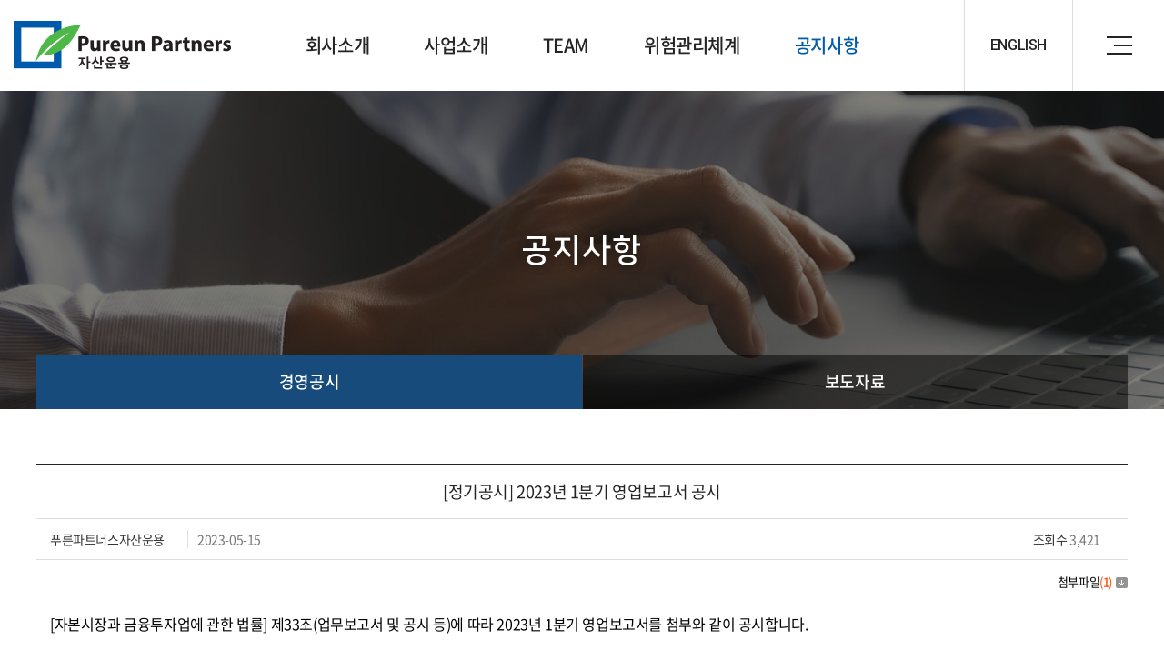

--- FILE ---
content_type: text/html; charset=UTF-8
request_url: http://prpt.co.kr/sub/sub05_01.php?boardid=notice&mode=view&idx=104&sk=&sw=&offset=&category=
body_size: 12278
content:
<!DOCTYPE html>
 <html lang="ko">
<head>
	<meta charset="utf-8">
	<meta http-equiv="X-UA-Compatible" content="IE=Edge">
	<meta content="width=device-width,initial-scale=1.0,minimum-scale=1.0,maximum-scale=1.0,user-scalable=no" name="viewport">
	<meta name="format-detection" content="telephone=no">
	<title>푸른파트너스자산운용</title>
	<meta name="subject" content="푸른파트너스자산운용">
	<meta name="description" content="푸른파트너스자산운용">
	<meta name="keywords" content="Pureun Parteners 자산운용, 푸른파트너스자산운용">

		
	<meta property="og:type" content="website">
	<meta property="og:title" content="푸른파트너스자산운용">
	<meta property="og:description" content="푸른파트너스자산운용">
		<meta property="og:image" content="http://prpt.co.kr/images/sns_link.png">
		<meta property="og:url" content="http://prpt.co.kr/">
	<link rel="canonical" href="http://prpt.co.kr">

	<link rel="stylesheet" href="https://maxcdn.bootstrapcdn.com/font-awesome/4.5.0/css/font-awesome.min.css">
	<link rel="preconnect" href="https://fonts.gstatic.com">
	<link href="https://fonts.googleapis.com/css2?family=Satisfy&display=swap" rel="stylesheet">
	<link href="https://fonts.googleapis.com/css2?family=Roboto:wght@400;500&display=swap" rel="stylesheet">
	<link rel="stylesheet" type="text/css" href="//cdn.jsdelivr.net/font-nanum/1.0/nanummyeongjo/nanummyeongjo.css">
	<link rel="stylesheet" type="text/css" href="/css/slick.css">
	<link rel="stylesheet" type="text/css" href="/css/animate.css">
	<link rel="stylesheet" type="text/css" href="/css/swiper.min.css">
	<link rel="stylesheet" type="text/css" href="/css/notosanskr.css">	
	<link rel="stylesheet" type="text/css" href="/css/notosanssc.css">	
	<link rel="stylesheet" type="text/css" href="/css/NanumSquare.css">	
	<link rel="stylesheet" type="text/css" href="/css/style.css?v=1.2">
	<link rel="stylesheet" type="text/css" href="/css/responsive.css?v=1.1">

	
	<script type="text/javascript" src="/js/jquery-1.11.1.min.js?v=20240311"></script> 
	<script type="text/javascript" src="/js/jquery.easing.1.3.js?v=20240311"></script>	
	<script type="text/javascript" src="/js/jquery.gnb.js?v=20240311"></script> 
	<script type="text/javascript" src="/js/main.js?v=20240311"></script> 
	<script type="text/javascript" src="/js/wow.min.js?v=20240311"></script> 
	<script type="text/javascript" src="/js/slick.min.js?v=20240311"></script> 	
	<script type="text/javascript" src="/js/swiper.min.js?v=20240311"></script> 		
	<script type="text/javascript" src="/js/jquery.bxslider.js?v=20240311"></script> 
	<script type="text/javascript" src="/js/script.js?v=20240311"></script>

	<script type="text/javascript" src="/fancybox/lib/jquery.mousewheel-3.0.6.pack.js?v=20240311"></script>
	<script type="text/javascript" src="/fancybox/source/jquery.fancybox.pack.js?v=20240311"></script>
	<link rel="stylesheet" type="text/css" href="/fancybox/source/jquery.fancybox.css?v=2.1.5" media="screen">
	
</head>

<body id="sub">
<div id="skipToContent">
	<a href="#container">본문 바로가기</a>
	<a href="#gnb">주메뉴 바로가기</a>
</div>
<div id="wrapper"> 
	<!-- // header -->
     <header id="header">
		<div class="contain">
			<h1 class="sitelogo"><a href="/index.php">Pureun Parteners 자산운용</a></h1>					
			<div id="gnb">
				<h2 class="hide">주메뉴</h2>
				<ul>
					<li class="m1"><a href="/sub/sub01_01.php">회사소개 <span></span></a>
						<div class="submenu">
							<ul>
								<li><a href="/sub/sub01_01.php">푸른파트너스자산운용</a></li>
								<li><a href="/sub/sub01_02.php">CEO 인사말</a></li>
								<li><a href="/sub/sub01_03.php">회사 연혁</a></li>
								<li><a href="/sub/sub01_04.php">조직도</a></li>
								<li><a href="/sub/sub01_05.php">그룹 소개</a></li>
								<li><a href="/sub/sub01_06.php">오시는 길</a></li>
							</ul>
						</div>
					</li>
					<li class="m2"><a href="/sub/sub02_01.php">사업소개 <span></span></a>
						<div class="submenu">
							<ul>
								<li><a href="/sub/sub02_01.php">PDF</a></li>
								<!--<li><a href="/sub/sub02_02.php">PE</a></li>-->
								<li><a href="/sub/sub02_03.php">INFRA</a></li>
								<li><a href="/sub/sub02_04.php">IPO · MEZZANINE</a></li>
							</ul>
						</div>
					</li>
										<li class="m3"><a href="/sub/sub03_01.php?cat_no=3">TEAM <span></span></a></li>
					<li class="m4"><a href="/sub/sub04_01.php">위험관리체계 <span></span></a>
						<div class="submenu">
							<ul>
								<li><a href="/sub/sub04_01.php">준법감시소개</a></li>
								<li><a href="/sub/sub04_02.php">위험관리체계</a></li>
							</ul>
						</div>
					</li>
					<li class="m5"><a href="/sub/sub05_01.php">공지사항 <span></span></a>
						<div class="submenu">
							<ul>
								<li><a href="/sub/sub05_01.php">경영공시</a></li>
								<li><a href="/sub/sub05_02.php">보도자료</a></li>
							</ul>
						</div>
					</li>
				</ul>					
			</div>			
		</div>
		<div class="header-link"><a href="/en/index.php">ENGLISH</a></div>
		<a href="#menu" class="btn-m-menu"><span>메뉴</span></a><!-- for mobile -->
		<script type="text/javascript">
			jQuery(document).ready(function(){	
				jQuery('#gnb').gnb({ d1: 5 , d2: 1 });
			});
		</script>
	</header>
	
	<!-- header //-->


	<!-- for mobile -->
	<div id="menu" class="mobile-navigation">
		<div class="home"><a href="/index.php">Home</a></div>
		<nav class="nav-menu">
		</nav>	
		<a href="#menu" class="btn-m-menu"><span>닫기</span></a>
	</div>
	<div class="mobile-overlay"></div>
    <div class="sub-visual">
	<div class="tit">공지사항</div>
	<div class="background" style="background-image:url('../images/common/sub_visual5.jpg');"></div>
</div>

<div id="container">
	<div id="lnb">
	<div class="lnb swiper-container type2">
		<ul class="swiper-wrapper">
			<li class="active"><a href="../sub/sub05_01.php">경영공시</a></li>
			<li class=""><a href="../sub/sub05_02.php">보도자료</a></li>
		</ul>
	</div>
</div>
		<div class="contain">
		<div class="real-cont">

			<!--// content -->
			<style link rel="/css/style.css"></style>
<script type="text/javascript" src="/common/js/Newcalendar.js"></script>
<script type="text/javascript" src="/common/js/common.js?v=20240311"></script>
<script src="//t1.daumcdn.net/mapjsapi/bundle/postcode/prod/postcode.v2.js"></script>
<script type="text/javascript" src="/module/board/md5.js"></script>
<script type="text/javascript" src="/module/board/jquery.kcaptcha.js?v=20240311"></script>
<!-- 에디터 summernote -->
<link rel="stylesheet" href="/common/lib/summernote/summernote-lite.min.css">
<script src="/common/lib/summernote/summernote-lite.min.js" type="text/javascript"></script>
<script src="/common/lib/summernote/lang/summernote-ko-KR.min.js"></script>
<script language="javascript">
function download(boardid,b_idx,idx){
obj = window.open("/module/board/download.php?boardid="+boardid+"&b_idx="+b_idx+"&idx="+idx,"download","width=100,height=100,menubars=0, toolbars=0");
}
</script>
<script type="text/javascript">
function openFileLayer(){
	var fileLayer = document.getElementById("fileLayer");
	if(fileLayer.style.display !='block') {
		fileLayer.style.display = 'block';
	}else{
		fileLayer.style.display = 'none';
	}
	return false
}
</script>
<div class="board-view">
	<div class="head">
		<h3 class="tit">[정기공시] 2023년 1분기 영업보고서 공시</h3>
		
		<div class="info">
			<span class="name"><strong>푸른파트너스자산운용</strong></span>
			<span class="date">2023-05-15</span>
			<span class="hit"><strong>조회수</strong> 3,421</span>
		</div>
		
			
		<div class="files">
			<a href="javascript:;" onclick="openFileLayer();" title="첨부파일">첨부파일<span class="num">(<strong>1</strong>)</span><img src="/images/bbs/file_down.gif" class="ico-down" alt="첨부파일"></a>
			<div class="fileLayer" id="fileLayer">			
									<a href="javascript:download('notice','104','151');" title='금융투자업자+영업보고서_20230331_푸른파트너스자산운용.pdf'><img src="/images/bbs/file_ico.gif" alt="첨부파일"> 금융투자업자+영업보고서_20230331_푸른파트너스자산운용.pdf (974.1 KB)</a>
								
				<a href="javascript:;" onclick="openFileLayer();" class="divClose" title="닫기"><img src="/images/bbs/file_close.gif" alt="닫기"></a>
			</div>
		</div>	
				
	</div>
	<div class="body">
		

					
	<p><span style="font-family: &quot;Noto Sans KR&quot;, &quot;Noto Sans SC&quot;, &quot;Apple Gothic&quot;, &quot;Open Sans&quot;, sans-serif; font-size: 16px; letter-spacing: -0.4px;">[자본시장과 금융투자업에 관한 법률] 제33조(업무보고서 및 공시 등)에 따라 2023년 1분기 영업보고서를 첨부와 같이 공시합니다.</span><br></p>
	</div>
</div>
<div class="buttons">
	<div class="fr">
		<a href="/sub/sub05_01.php?mNum=5&sNum=1&boardid=notice&mode=list&sk=&sw=&offset=&category=&goPage=&g_idx=" class="btn-pack medium" title="목록">목록</a>
			</div>
</div>
<div class="prev_next">
	<dl class="prev">
		<dt>이전글</dt>
		<dd>
		<a href="/sub/sub05_01.php?mNum=5&sNum=1&boardid=notice&mode=view&idx=101&goPage=&g_idx=" title="제8기 결산공고">제8기 결산공고</a>		</dd>
	</dl>
	<dl class="next">
		<dt>다음글</dt>
		<dd><a href="/sub/sub05_01.php?mNum=5&sNum=1&boardid=notice&mode=view&idx=105&goPage=&g_idx=" title="[정기공시] 2023년 2분기 영업보고서 공시">[정기공시] 2023년 2분기 영업보고서 공시</a></dd>
	</dl>
</div>
<!-- 뷰페이지 //-->

						<!-- content //-->

		</div>
	</div>
</div>


	<hr>
	<!--// footer -->		
	<footer id="footer">
		<div class="contain">
			<div class="foot-info">
				<div class="info">
					<div class="tit">(주)푸른파트너스자산운용</div>

					대표이사 : 주신홍 <span class="bar"></span> 사업자등록번호 : 343-87-00311 <span class="bar"></span> 서울시 서초구 강남대로 581, 2층(잠원동28-1, 푸른빌딩)  <br>
					전화 : 02-512-7677 <span class="bar"></span> 팩스 : 02-512-7678 <span class="bar"></span> E-mail : pureun83@prpt.co.kr <br>
					Copyright(c) Pureun Partners assetmanagement co., ltd. All Rights Reserved.
					<span style="opacity:0"><a href="http://www.website.co.kr" target="_blank" style="opacity:0">홈페이지제작</a><a href="https://blog.naver.com/websitecokr" target="_blank" style="opacity:0">website.co.kr</a></span>
				</div>
				<div class="family-info">
					<div class="familySite">
						<a href="javascript:void(0);">
							<div class="tt">사이트 바로가기</div>
							<div class="go">GO</div>
						</a>
						<div class="list">
							<ul>
								<li><a href="http://www.fsc.go.kr" target="_blank" title="금융위원회 바로가기 - 새창열림">금융위원회</a></li>
								<li><a href="http://www.fss.or.kr" target="_blank" title="금융감독원 바로가기 - 새창열림">금융감독원</a></li>
								<li><a href="http://www.kofia.or.kr" target="_blank" title="금융투자협회 바로가기 - 새창열림">금융투자협회</a></li>
								<li><a href="http://www.krx.co.kr" target="_blank" title="한국거래소 바로가기 - 새창열림">한국거래소</a></li>
								<li><a href="http://www.bok.or.kr" target="_blank" title="한국은행 바로가기 - 새창열림">한국은행</a></li>
								<li><a href="http://www.kifin.or.kr" target="_blank" title="금융투자교육원 바로가기 - 새창열림">금융투자교육원</a></li>
								<li><a href="http://www.ksd.or.kr" target="_blank" title="한국예탁결제원 바로가기 - 새창열림">한국예탁결제원</a></li>
								<li><a href="http://www.ksfc.co.kr" target="_blank" title="한국증권금융 바로가기 - 새창열림">한국증권금융</a></li>
							</ul>
						</div>
					</div>
				</div>
			</div>
		</div>			
	</footer>
    <!-- footer //-->

</div>
</body>
</html>

--- FILE ---
content_type: text/css
request_url: http://prpt.co.kr/css/style.css?v=1.2
body_size: 140
content:
@charset "utf-8";


@import url("basic.css");
@import url("layout.css?v=1.1");
@import url("board.css?v=1.1");
@import url("doc.css");

--- FILE ---
content_type: text/css
request_url: http://prpt.co.kr/css/responsive.css?v=1.1
body_size: 26622
content:
@charset "utf-8";

@media (max-width: 1630px) {

	.main-bnr {width:60%;}
	.main-bnr .col .text {bottom:40px; left:40px;}
	.main-bnr .col .text dl dt {font-size:20px;}
	.main-bnr .col .text dl dd {font-size:15px;}
	.main-bnr .col a:hover .more {margin-top:20px;}


}

@media (max-width: 1430px) {

	/* header */
	#gnb ul > li {padding:0 30px;}
}	
	
/* Landscape tablet to portrait tablet */
@media (max-width: 1230px) {
	/* 공통 */
	.only-desktop {display:block;}
	.only-tablet {display:none;}
	.only-mobile {display:none;}
	.only-desktop-tablet {display:block;}


	/* header */
	#gnb ul > li {font-size:18px; padding:0 25px;}

	/* main */
		
	.main-bnr {width:100%;}
	.main-bnr .content {max-width:100%;}
	.main-bnr .col {width:25%;}
	.main-bnr .col:nth-child(1) .pic {padding-bottom:17.6%;}
	.main-bnr .col:nth-child(1) .text br {display:block;}
	.main-bnr .col .text {bottom:25px; left:25px;}
	.main-bnr .col .text br {display:none;}
	.main-bnr .col .text dl dd {height:calc(1.4em * 1 * 3); text-overflow:ellipsis; display:-webkit-box; -webkit-line-clamp:3; }
	.main-bnr .col a:hover .more {margin-top:15px;}

	.main-form {padding:100px 0;}
	.main-form .col:nth-child(1) {flex:1 1 450px; max-width:450px; padding-right:60px;}
	.main-form h2 {font-size:35px; margin-bottom:25px;}
	

	/* sub page */
	
	.real-cont {padding-bottom:80px;}
	
	.sub-visual.type2 {height:700px;}
	.sub-title {margin:60px 0 35px;}
	
	
	
	/* contents */
	.company-info .cnt-group {margin-left:-10px; margin-bottom:50px;}
	.company-info .cnt-group .group {width:calc(50% - 10px); margin-left:10px;}
	.company-info .cnt-group .tit {font-size:22px; margin-bottom:25px;}
	.company-info .cnt-group .cnt {margin-bottom:30px; font-size:16px;}
	.company-info .cnt-group .cnt br {display:none;}
	.company-info .row .col {width:50%;}
	.company-info .row .gro-row {font-size:16px;}
	.company-info .row .gro-row .tit,
	.company-info .row .gro-row .tit {width:190px;}

	.greeting .col:nth-child(1) {padding-right:40px;}
	.greeting .name {padding:11px 15px;}
	.greeting .tit {font-size:22px;}
	.greeting .cnt {margin-bottom:30px;}

	.group-info .box {padding:40px 15px; margin-bottom:65px;font-size:18px;}
	.group-info .box.type2 {padding:50px 15px;}
	.group-info .box .br {display:none}
	.group-info .logo {margin-bottom:55px;}
	.group-info .row {margin-left:-10px;}
	.group-info .row .col {width:calc(25% - 10px); margin-left:10px;}

	.root_daum_roughmap {height:400px !important;}
	.root_daum_roughmap .wrap_map {height:400px !important;}

	.location-box {padding:15px 15px; margin:10px 0 30px;}
	.location-box .row {margin-left:-20px; margin-bottom:-15px;}
	.location-box .col {width:calc(50% - 20px); margin-left:20px; margin-bottom:15px; font-size:15px; padding-left:30px;}

	.infra-box {margin-left:-40px;}
	.infra-box .col {width:calc(50% - 40px); margin-left:40px;}
	.infra-box .col:after {left:-35px; width:25px; height:100%; background-size:25px;}
	.infra-box .col .tit {font-size:17px; line-height:45px;}
	.infra-box .col .box .col-group {padding:15px 15px 15px 25px;}
	.infra-box .col .box .col-group.first {min-height:180px;}

	.team-head-box {margin:0 auto 50px;}


	/* board */
	
	.fancybox-prev {
		left: -50px !important;
	}

	.fancybox-next {
		right: -50px !important;
	}

	.fancybox-nav span {
		width: 50px !important;
		background-size:50px !important;
	}
	


}

@media (max-width: 1024px) {
	.only-desktop {display:none;}
	.only-tablet {display:block;}
	.only-mobile {display:none;}
	.only-desktop-tablet {display:block;}

	/* header */
	#gnb {display:none;}
	.header-fixed #main #header,
	.header-fixed #header {height:80px;}
	#header .sitelogo {position:static;}
	#header .sitelogo a {height:80px; background-size:auto 50px;}

	.header-link {right:80px; width:100px;}
	.header-link a {font-size:16px; line-height:80px;}
	.btn-m-menu {width:80px; height:80px;}


	/* main */
	.main-bnr {width:100%;}
	.main-bnr .content {max-width:100%;}
	.main-bnr .col {width:50%;}
	.main-bnr .col:nth-child(1) .pic {padding-bottom:25.6%;}
	.main-bnr .col .pic {padding-bottom:25.6%;}
	.main-bnr .col .text {bottom:25px; left:25px;}
	.main-bnr .col a:hover .more {margin-top:15px;}
	.main-bnr .col a:hover .pic {opacity:0;}

	.main-form {padding:80px 0;}
	.main-form .col:nth-child(1) {flex:1 1 350px; max-width:350px; padding-right:50px;}
	.main-form h2 {font-size:26px; margin-bottom:20px;}
	.main-form .group {margin-bottom:25px;}
	.main-form .group .icon {width:50px;}
	.main-form .group .info {padding-left:15px;}
	.main-form .group .info .tit {font-size:17px;}
	.main-form .group .info p {font-size:16px;}
	.main-form .form-group {margin-bottom:10px;}
	.main-form .form-group .input {height:40px; line-height:38px;}
	.main-form .form-group .textarea {height:150px;}
	.main-form .check-box {margin-bottom:20px;}

	/* sub */
	.real-cont {padding-bottom:60px; padding-top:50px;}

	.sub-visual {height:280px;}
	.sub-visual .tit {font-size:30px;}

	.lnb {margin:-50px auto 0; background:rgba(0,0,0,.50);}
	.lnb ul li {width:auto !important; font-size:16px; line-height:50px;}
	.lnb ul li a {padding:0 40px; background:none;}

	.lnb-menu ul li a {font-size:18px; line-height:50px;}

	.team-menu ul li {width:auto;}
	.team-menu ul li a {padding:0 40px;font-size:16px; line-height:45px;}

	.news-menu {margin-top:50px;}
	.news-menu ul li {width:200px}
	.news-menu ul li a {font-size:17px; line-height:45px;}
	

	/* footer */
	#footer {padding:30px 0;font-size:14px;}
	.foot-info .tit {font-size:16px;}
	.foot-info .family-info {width:250px; }
	.familySite {width:250px; height:45px; font-size:14px; line-height:43px;}
	.familySite .tt {padding-left:15px; font-size:14px; line-height:43px;}
	.familySite .go {width:45px;}
	.familySite .list {bottom:45px;}
	.familySite .list ul li {font-size:14px; line-height:40px;}
	.familySite .list ul li a {padding-left:15px;}
	

	/* contents */
	.company-info .cnt-group {margin-left:0; margin-bottom:40px;}
	.company-info .cnt-group .group {width:55%; margin-left:0; }
	.company-info .cnt-group .group:nth-child(2) {width:45%; padding-left:30px;}
	.company-info .cnt-group .tit {font-size:20px; margin-bottom:20px;}
	.company-info .cnt-group .cnt {margin-bottom:25px; font-size:15px;}
	.company-info .cnt-group .cnt br {display:none;}
	.company-info .row .col {width:100%;}
	.company-info .row .gro-row {font-size:15px;}
	./* company-info .row .gro-row .tit,
	.company-info .row .gro-row .info {padding:12px 0 12px 20px;} */
	.company-info .row .gro-row .tit,
	.company-info .row .gro-row .info {padding:12px 20px; }
	.company-info .row .gro-row .tit {width:190px;}
	.company-info .row .gro-row .info {text-align: left !important;}

	.greeting .col:nth-child(1) {padding-right:30px;}
	.greeting .name {font-size:18px; padding:11px 15px;}
	.greeting .name .tt,
	.greeting .name .sain {}
	.greeting .name .tt {font-size:16px; padding-right:20px;}
	.greeting .name .sain {width:80px;}
	.greeting .name .sain img {height:43px}
	.greeting .tit {font-size:20px; margin-bottom:20px;}
	.greeting .tit  br {display:none;}
	.greeting .cnt {margin-bottom:20px; font-size:15px;}
	.greeting .br {display:none;}

	.history .head {height:280px; margin-bottom:50px;}
	.history .head .box {padding:30px 0 0 50px;}
	.history .head .box .title {padding:60px 30px; font-size:22px;}
	.history .head .box .title strong {font-size:28px;}
	.history .row:before {top:13px;}
	.history .row .col {padding-bottom:50px; padding-right:30px;}
	.history .row .col:after {top:13px; right:-8px; width:16px; height:16px;}
	.history .row .col .year {font-size:25px;}
	.history .row .col ul li {font-size:16px;}
	.history .row.type2 .col {padding-left:30px;}
	.history .row.type2 .col:after {left:-8px;}

	.group-info .box {padding:30px 15px; margin-bottom:40px;font-size:16px;}
	.group-info .box.type2 {padding:40px 15px;}
	.group-info .logo {margin-bottom:40px;}
	.group-info .row {margin-left:-10px;}
	.group-info .row .col {width:calc(25% - 10px); margin-left:10px;}
	.group-info .row dl dt {font-size:16px; line-height:45px; margin-bottom:12px;}
	.group-info .row dl dt:after {bottom:-12px; height:12px;}
	.group-info .row dl dd {margin-bottom:5px; font-size:15px; line-height:40px;}

	.root_daum_roughmap {height:300px !important;}
	.root_daum_roughmap .wrap_map {height:300px !important;}

	.location-box {margin:10px 0 25px;}
	.location-box .row {margin-left:-10px; margin-bottom:-10px;}
	.location-box .col {width:calc(50% - 10px); margin-left:10px; margin-bottom:10px; font-size:15px; padding-left:30px;}

	.location-info .row {padding:15px 0;}
	.location-info .bus-group {margin-bottom:15px;}
	.location-info .bus-group .bus {margin-right:5px;}

	.doc-title {font-size:20px; padding-left:30px; margin-bottom:12px;}
	.doc-title:before {top:2px; width:22px; height:22px; background-size:22px;}

	.pdf-box {padding:40px 15px; font-size:15px; margin-bottom:40px;} 
	.pdf-box .tt {font-size:18px; margin-bottom:40px;}
	.pdf-box .img {margin-bottom:15px;}
	.pdf-box .img-txt {font-size:17px; margin-bottom:30px;}

	.doc-indent {padding-left:30px;}

	.doc-cnt {margin-bottom:30px; font-size:16px;}

	.doc-tit {font-size:17px;}

	.pe-cnt .row {margin-left:-30px;}
	.pe-cnt .row .col {width:calc(25% - 30px); margin-left:30px;}
	.pe-cnt .row .col:after {top:25px; left:-24px; width:20px; height:21px; background-size:20px;}
	.pe-cnt .row .col .tit {font-size:17px; line-height:70px; margin-bottom:15px;}
	.pe-cnt .row ul li {text-indent:-10px; padding-left:10px; font-size:16px; margin-bottom:5px;}

	.infra-cnt .wedo-group {margin-top:15px;}
	.infra-cnt .wedo-group .col {width:33.3333%;}
	.infra-cnt .wedo-group .col .title {font-size:15px; line-height:40px;}
	.infra-cnt .wedo-group .col .box {padding:20px 25px;}
	.infra-cnt .wedo-group .col .box ul li {margin-bottom:10px; font-size:15px;}

	.infra-box {margin-left:0;}
	.infra-box .col {width:100%; margin-left:0; margin-bottom:40px;}
	.infra-box .col:last-child {margin-bottom:0;}
	.infra-box .col:after {top:-40px; left:0; width:100%; height:40px; background-size:25px; transform:rotate(90deg);}
	.infra-box .col .tit {font-size:17px; line-height:45px;}
	.infra-box .col .box .col-group {padding:15px 15px 15px 25px;}
	.infra-box .col .box .col-group.first {min-height:auto;}

	.ipo-cnt ul li {padding-left:10px; font-size:17px; margin-bottom:7px;}
	.ipo-cnt ul li:before {top:12px; width:4px; height:4px;}
	.ipo-cnt ul li ul li {font-size:15px;}
	.ipo-cnt ul li ul li.arrow {text-indent:-14px; padding-left:14px;}

	.ipo-box {padding:40px 30px;}
	.ipo-box .row {margin-left:-15px; flex-wrap:wrap; margin-bottom:-15px;}
	.ipo-box .col {margin-left:15px; width:calc(33.3333% - 15px); height:80px; margin-bottom:15px;}
	.ipo-box .col .tit {font-size:17px;}

	.mezzanine-box {padding:30px;}
	.mezzanine-box .col {flex:1 1 350px; max-width:350px;}
	.mezzanine-box .group {margin-left:-15px; margin-bottom:-15px;}
	.mezzanine-box .group .col-group {margin-left:15px; width:100%; height:auto; margin-bottom:15px;}
	.mezzanine-box .group .tit {font-size:17px; padding:10px 0;}
	.mezzanine-box .img {margin-left:15px}


	
	.team-head {height:120px; margin-bottom:30px;}
	.team-head .tit {font-size:24px;}

	.risk-gorup .title {width:250px; height:70px; font-size:17px;}
	.risk-gorup .info {padding-left:30px; font-size:15px;}


		
	/* board */
	.team-head-box {margin:0 auto 40px;}
	.team-head-box .photo {width:250px;}
	.team-head-box .info {padding:0 15px 0 40px;}
	.team-head-box .info .tit {font-size:22px;margin-bottom:20px;}
	.team-head-box .info ul li {font-size:18px;}

	.team-list ul {margin-left:-10px;}
	.team-list ul li {width:calc(33.333333% - 10px); margin-left:10px; margin-bottom:20px;} 
	.team-list .tit {font-size:17px; margin-top:10px;}

	.pop-team .info {padding:20px 25px;}
	.pop-team .info .tit {font-size:25px; margin-bottom:20px;}
	.pop-team .info ul li {margin-bottom:5px; font-size:15px;}

	.fancybox-prev {
		left: 15px !important;
	}

	.fancybox-next {
		right: 15px !important;
	}
	
	.fancybox-nav {top:50% !important; height:140px !important; margin-top:-70px !important;}
	.fancybox-nav span {
		width: 50px !important;
		height:140px !important;
		background-size:auto 50px !important;
	}
		
	
}

@media (max-width: 830px) {

	.mobile-navigation {width:380px;}
	.mobile-navigation .home a {font-size:1.1em; line-height:60px; padding-left:15px;}
	.mobile-navigation .nav-menu>ul>li>a {font-size:1.1em; line-height:60px; padding-left:15px;}
	.mobile-navigation .nav-menu>ul>li>a span {right:15px;}
	.mobile-navigation .nav-menu>ul>li.active>a {line-height:50px;}
	.mobile-navigation .nav-menu .submenu {padding:0 0 20px;}
	.mobile-navigation .nav-menu .submenu>ul>li>a {padding:5px 0 5px 15px; font-size:1em;}
		
	/* footer */
	#footer {text-align:center; font-size:.9em;}
	#footer .bar {display:block; padding:0;}
	.foot-info .info,
	.foot-info .family-info {display:block;}
	.foot-info .tit {font-size:1em;}
	.foot-info .family-info {width:220px; margin:10px auto; 0}
	.familySite {width:220px; font-size:.9em;}
	.familySite .tt {padding-left:15px; font-size:1em;}
	.familySite .list ul li {font-size:1em; }
	.familySite .list ul li a {padding-left:15px;}

	html.menu-opened .btn-m-menu {right:5px;top:20px;}
	


}

/* Landscape phone */
@media (max-width: 720px) {
	

	/* 공통 */
	th.only-desktop-tablet {display:none;}
	td.only-desktop-tablet {display:none;}
	.only-desktop {display:none;}
	.only-tablet {display:none;}
	.only-mobile {display:block;}
	.only-desktop-tablet {display:none;}
	tr.only-mobile {display:table-row;}

	body,input,textarea,select,button,table{font-size:15px;}


	/* header  */
	.header-fixed #main #header,
	.header-fixed #header {height:60px;}

	#header .sitelogo a {height:60px; background-size:auto 34px;}

	.header-link {right:60px; width:80px;}
	.header-link a {font-size:15px; line-height:60px;}
	.btn-m-menu {width:60px; height:60px;}
	.btn-m-menu span {right:28%;}
	
	
	/* main */
	.main-bnr .col {width:100%;}
	.main-bnr .col:nth-child(1) .pic {padding-bottom:40.6%;}
	.main-bnr .col:nth-child(1) .text br {display:none;}
	.main-bnr .col .pic {padding-bottom:40.6%;}
	.main-bnr .col .text {bottom:25px; left:25px;}
	.main-bnr .col .text br {display:none;}
	.main-bnr .col .text dl dt {font-size:1.1em;}
	.main-bnr .col .text dl dd {font-size:.9em;}
	.main-bnr .col .text dl dd {height:auto;}
	.main-bnr .col a:hover .more {margin-top:10px;}
	
	.main-form {padding:60px 0;}
	.main-form .row {flex-wrap:wrap;}
	.main-form .col:nth-child(1) {flex:auto; max-width:100%; padding-right:0; margin-bottom:25px;}
	.main-form h2 {font-size:20px; margin-bottom:15px;}
	.main-form .group {margin-bottom:10px;}
	.main-form .group .icon {width:40px;}
	.main-form .group .icon img {height:25px;}
	.main-form .group .info {padding-left:15px;}
	.main-form .group .info .tit {font-size:1em;}
	.main-form .group .info p {font-size:.9em;}
	.main-form .form-group {margin-bottom:5px;}
	.main-form .form-group .textarea {height:130px;}
	.main-form .check-box {margin-bottom:15px;}
	.main-form .check-box .btn {width:70px;}
	.main-form .check-box .btn span {display:none}
	.main-form .bt-submit {text-align:center;}

	
	/* sub */
	
	.real-cont {padding-bottom:50px; padding-top:30px;}
	
	.sub-visual {height:220px;}
	.sub-visual .tit {font-size:25px;}

	.lnb {margin:-50px auto 0; background:rgba(0,0,0,.50);}
	.lnb ul li {width:auto !important; font-size:16px; line-height:50px;}
	.lnb ul li a {padding:0 40px; background:none;}

	.lnb-menu {margin-bottom:25px;}
	.lnb-menu ul li a {font-size:16px; line-height:45px;}

	.team-menu {margin-bottom:25px;}
	.team-menu ul li a {padding:0 30px;font-size:15px; line-height:40px;}

	.news-menu {margin-top:30px;}
	.news-menu ul li {width:50%}
	.news-menu ul li a {font-size:15px; line-height:40px;}
	

	/* footer */
	


	/* contents */
	.company-info .cnt-group {margin-bottom:30px;}
	.company-info .cnt-group .group {width:100%; margin-bottom:20px;}
	.company-info .cnt-group .group:nth-child(2) {width:100%; padding-left:0; margin-bottom:0;}
	.company-info .cnt-group .tit {font-size:18px; margin-bottom:15px;}
	.company-info .cnt-group .cnt {margin-bottom:20px; font-size:1em; padding-right:0;}
	.company-info .row .gro-row {font-size:1em;}
	.company-info .row .gro-row .tit,
	.company-info .row .gro-row .info {padding:12px 0 12px 15px;}
	.company-info .row .gro-row .tit {width:160px;}
	
	.greeting .col {width:100%;}
	.greeting .col:nth-child(1) {padding-right:0; margin-bottom:20px;}
	.greeting .name {font-size:18px; padding:11px 15px;}
	.greeting .name .tt,
	.greeting .name .sain {}
	.greeting .name .tt {font-size:.8em; padding-right:10px;}
	.greeting .name .sain {width:70px;}
	.greeting .name .sain img {height:33px}
	.greeting .tit {font-size:1.1em; margin-bottom:15px;}
	.greeting .cnt {margin-bottom:15px; font-size:.9em;}

	.history .head {height:220px; margin-bottom:30px;}
	.history .head .box {padding:30px 0 0 15px;}
	.history .head .box .title {padding:30px 20px; font-size:1.1em;}
	.history .head .box .title strong {font-size:1.3em;}
	.history .row:before {top:13px; left:5px}
	.history .row .col {float:none; width:100%; direction:ltr; padding-bottom:30px; padding-right:0; padding-left:20px;}
	.history .row .col:after {top:10px; right:auto; left:-2px; width:14px; height:14px;}
	.history .row .col .year {font-size:20px;}
	.history .row .col ul li {font-size:.9em;}
	.history .row.type2 .col {padding-left:20px;}
	.history .row.type2 .col:after {left:-2px;}

	.group-info .box {padding:15px; margin-bottom:25px;font-size:1em;}
	.group-info .box.type2 {padding:15px;}
	.group-info .logo {margin-bottom:25px;}
	.group-info .logo img {height:45px}
	.group-info .row {margin-left:-5px; margin-bottom:-10px;}
	.group-info .row .col {width:calc(50% - 5px); margin-left:5px; margin-bottom:10px;}
	.group-info .row dl dt {font-size:1em;}
	.group-info .row dl dd {font-size:1em;}

	.root_daum_roughmap {height:250px !important;}
	.root_daum_roughmap .wrap_map {height:250px !important;}

	.location-box {margin:10px 0 20px;}
	.location-box .row {margin-left:0; margin-bottom:-10px;}
	.location-box .col {width:100%; margin-left:0; margin-bottom:10px; font-size:1em; padding-left:30px;}

	.location-info {font-size:1em; }
	.location-info .row {padding:15px 0;}
	.location-info .way-col .subway {display:block}
	.location-info .bus-group {margin-bottom:15px;}
	.location-info .bus-group .bus {display:block; margin-right:0;}

	.doc-title {font-size:18px; padding-left:25px; margin-bottom:10px;}
	.doc-title:before {top:1px; width:20px; height:20px; background-size:20px;}

	.pdf-box {padding:30px 15px; font-size:.9em; margin-bottom:30px;} 
	.pdf-box .tt {font-size:16px; margin-bottom:30px;}
	.pdf-box .img {margin-bottom:10px;}
	.pdf-box .img-txt {font-size:.9em; margin-bottom:25px;}

	.doc-indent {padding-left:25px;}

	.doc-cnt {margin-bottom:25px; font-size:.9em;}

	.doc-tit {font-size:1.1em;}


	.pdf-cnt .cnt {margin-bottom:15px; padding-left:15px;}
	.pdf-cnt .cnt ul li {padding-left:15px; text-indent:-15px;}

	.list-cnt {font-size:.9em;}
	.list-cnt ul li {padding-left:10px;}
	.list-cnt ul li:before {top:8px; left:0; width:3px; height:3px;}
	.list-cnt ul li ul li {padding-left:10px; text-indent:-10px;}

	.pe-box {padding:30px 15px}
	.pe-cnt .pe-box {margin-bottom:15px; padding:20px 15px;}

	.pe-cnt .row {margin-left:-20px; margin-bottom:-20px;}
	.pe-cnt .row .col {width:calc(50% - 20px); margin-left:20px; margin-bottom:20px;}
	.pe-cnt .row .col:after {top:15px; left:-17px; width:15px; background-size:15px;}
	.pe-cnt .row .col:nth-child(3):after {display:none;}
	.pe-cnt .row .col .tit {font-size:1em; line-height:50px; margin-bottom:10px;}
	.pe-cnt .row ul li {font-size:.9em; margin-bottom:3px;}

	.infra-cnt .wedo-group .col {width:100%; border-left:1px solid #ddd; border-right:1px solid #ddd;}
	.infra-cnt .wedo-group .col:last-child {margin-bottom:0;}
	.infra-cnt .wedo-group .col:after {display:none;}
	.infra-cnt .wedo-group .col .title {font-size:1em;}
	.infra-cnt .wedo-group .col .box {padding:15px;}
	.infra-cnt .wedo-group .col .box ul li {margin-bottom:5px; font-size:.9em;} 

	.doc-mb {margin-bottom:20px;}

	.table01 table thead th {padding:7px 5px; font-size:1em;}
	.table01 table tbody th {padding:7px 5px; font-size:1em;}
	.table01 table tbody td {padding:10px 5px; font-size:.9em;}
	.table01 ul li {margin-bottom:5px;}

	.infra-box .col .tit {font-size:1.1em; line-height:40px;}
	.infra-box .col .box .col-group {padding:15px;}

	.ipo-cnt ul li {padding-left:10px; font-size:1em; margin-bottom:5px;}
	.ipo-cnt ul li:before {top:8px; width:3px; height:3px;}
	.ipo-cnt ul li ul li {font-size:.9em;}
	.ipo-cnt ul li ul li.arrow {text-indent:-16px; padding-left:16px;}

	.ipo-box {padding:20px;}
	.ipo-box .row {margin-left:-10px; margin-bottom:-10px;}
	.ipo-box .col {margin-left:10px; width:calc(50% - 10px); height:60px; margin-bottom:10px;}
	.ipo-box .col .tit {font-size:1.1em;}

	.mezzanine-box {padding:20px;}
	.mezzanine-box .row { flex-wrap:wrap; margin-bottom:-15px;}
	.mezzanine-box .col {flex:auto; max-width:100%; margin-bottom:15px;}
	.mezzanine-box .group {margin-left:-15px; margin-bottom:-15px;}
	.mezzanine-box .group .col-group {margin-left:15px; width:100%; height:auto; margin-bottom:15px;}
	.mezzanine-box .group .tit {font-size:1.1em; padding:10px 0;}
	.mezzanine-box .img {margin-left:15px}

	.team-head {height:100px; margin-bottom:25px;}
	.team-head .tit {font-size:20px;}

	.monitoring-box {padding:15px; margin-bottom:15px;}

	.risk-gorup .row {margin-bottom:20px;}
	.risk-gorup .title,
	.risk-gorup .info {display:block;}
	.risk-gorup .title {width:100%; height:auto; padding:10px; font-size:1em; margin-bottom:5px;}
	.risk-gorup .info {padding-left:0; font-size:.9em;}

	.risk-box .col {width:100%}
	.risk-box .col:last-child {border-bottom:0;}
	.risk-box .col:after {display:none;}
	.risk-box .col:first-child:after {display:none;}
	.risk-box .col .tit {font-size:1.1em; line-height:40px;}
	.risk-box .col .box {padding:10px 5px;}
	.risk-box ul li {padding-left:9px; text-indent:-9px;  margin-bottom:5px;}
	.risk-box ul li:last-child {margin-bottom:0;}
	.risk-box ul li ul li {padding-left:12px; text-indent:-8px; margin-bottom:2px;}
	.risk-box.type2 .col .tit {background:#e3bc6d}
	

	
	/* board */
	.board-search .total-page {display:none}
	.board-search .search {float:none; position:relative;}
	.board-search .search .select {min-width:70px; height:40px; line-height:38px;}
	.board-search .search .input {width:calc(100% - 170px);  height:40px; line-height:38px;}
	.board-search .search .btn-pack {padding:0 10px;  height:40px; line-height:38px;}


	.board-list {display:none;}
	.m-board-list {display:block; border-top:1px solid #242424;}
	.m-board-list li {border-bottom:1px solid #ddd;  padding:10px;}
	.m-board-list li a {display:block;}
	.m-board-list li .info {padding:2px 0 0 0; color:#777; font-size:.9em; line-height:1.3em;}
	.m-board-list li img {vertical-align:middle;}
	.m-board-list li.none {padding:40px 0; text-align:center; font-size:12px; color:#777;}
	.m-board-list strong {font-weight:300; font-size:1em; color:#454545}
	.m-board-list .label-notice strong {color:#242424; font-weight:500;}
	.m-board-list .label {color:#ff6600;font-weight:500;font-size:14px;line-height:20px; padding-right:5px;}
	.m-board-list .bar {padding:0 5px;}
	

	.board-write {border-top:0;}
	.board-write .group {padding-left:68px;}
	.board-write .title {left:0; width:65px;}
	.board-write #title {display:block; width:100% !important; margin-bottom:3px;}
	.board-write #contentA {height:380px;}
	.board-write #etc_3 {width:100%;}
	.board-write .editar-wrap {display:none;}
	.board-write .grade-wrap {display:inline-block; width:48%;}
	.board-write .files_table .input {width:55% !important; margin-right:3px !important;}

	.board-view .head .tit {padding:10px 5px; font-size:16px;}
	.board-view .head .info {padding:10px 5px;}
	.board-view .head .files {padding:10px 5px 0;}
	.board-view .head .files .fileLayer {right:5px;}
	.board-view .body {padding:10px 0 20px;}

	.prev_next dl {padding:6px 0 6px 68px;}
	.prev_next dl dt {margin-left:-68px; margin-right:0; padding:0 15px 0 5px;}
	.prev_next dl dd a {display:block; overflow:hidden; width:100%; text-overflow:ellipsis; white-space:nowrap;}

	.comment-area {padding:5px;}
	.comment-write .write {height:50px; margin-top:5px; padding:0 90px 0 0;}
	.comment-write .write textarea {height:50px;}

	.buttons {margin:15px 0; padding:0 15px;}
	

	.btn-pack.xlarge {height:36px; padding:0 12px; text-align:center; font-size:15px; line-height:34px;}
	.btn-pack.comment {width:85px; height:50px; line-height:48px; font-size:14px;}
	.btn-pack.submit,
	.btn-pack.cancel {width:100px; height:42px; line-height:40px; font-size:14px;}

	.paginate {margin:25px 0;}
	.paginate a,
	.paginate strong{width:30px;height:30px;font-size:13px;line-height:28px;}  

	

	/* 문의 */
	.mailform table {font-size:15px;}
	.mailform table tbody th {padding:10px 5px;}
	.mailform table tbody td {padding:10px 5px;}


	.form-agree {margin-top:25px;}
	.form-agree dt {font-size:15px;}
	.form-agree dd {padding:8px 0 0 0;}
	.form-agree .btn {top:5px; font-size:13px}
	.form-agree .btn span {display:none;}
	.form-agree .scroll-box {height:140px; font-size:14px;}


	.team-head-box {margin:0 auto 30px;}
	.team-head-box .photo {display:block; width:100%; max-width:300px; margin:0 auto;}
	.team-head-box .info {display:block;  padding:15px;}
	.team-head-box .info .tit {font-size:1.4em;margin-bottom:20px;}
	.team-head-box .info ul li {font-size:1.1em;}

	.team-list ul {margin-left:-5px;}
	.team-list ul li {width:calc(50% - 5px); margin-left:5px;} 
	.team-list .tit {font-size:1em;}
	
	.pop-team {min-height:1px;}
	.pop-team .photo {flex:auto; max-width:100%; width:100%;}
	.pop-team .info {flex:auto; width:100%; padding:20px;}
	.pop-team .info .tit {font-size:1.4em; margin-bottom:10px;}
	.pop-team .info ul li {margin-bottom:5px; font-size:1em;}

	.fancybox-nav {margin-top:-150px !important;}
}

/* Landscape phones and down */
@media (max-width: 480px) {
	.mobile-navigation {width:100%;}

	/* board */

	/* sub */

	/* content */
	.company-info .row .gro-row .tit,
	.company-info .row .gro-row .info {display:block; padding:10px 0 10px 10px; text-align: left;}
	.company-info .row .gro-row .tit {position:relative; width:100%; border-bottom:0; background:#fff; padding:10px 0 0 10px;}
	.company-info .row .gro-row .tit:after {content:"";position:absolute; top:17px; left:0; width:4px; height:4px; background:#242424; border-radius:50%;}
	
	.table01 {overflow:auto; -ms-text-size-adjust: 100%;-webkit-text-size-adjust: 100%; -webkit-overflow-scrolling: touch;}
	.table01 table {width:800px}
} 


--- FILE ---
content_type: text/css
request_url: http://prpt.co.kr/css/basic.css
body_size: 4495
content:
@charset "utf-8";


/* reset */
* {-webkit-box-sizing:border-box; -moz-box-sizing:border-box; box-sizing:border-box;}
:after, :before {-webkit-box-sizing:border-box; -moz-box-sizing:border-box; box-sizing:border-box;}

/* reset */
html {overflow-y:scroll;}
body,p,h1,h2,h3,h4,h5,h6,ul,ol,li,dl,dt,dd,table,th,td,form,fieldset,legend,input,textarea,button,select,figure,figcaption{margin:0;padding:0}
body,input,textarea,select,button,table{font-family:'Noto Sans KR','Noto Sans SC','Apple Gothic','Open Sans',sans-serif;font-size:16px;font-weight:400;line-height:1.7em;letter-spacing:-.30px;color:#000;word-break:keep-all;-webkit-text-size-adjust:none; letter-spacing:-.40px;}
img{border:0;max-width:100%;vertical-align:top;}
ul,ol{list-style:none}
fieldset{border:none}
fieldset legend {position:absolute;overflow:hidden;width:0;height:0;margin:0;padding:0;font-size:0;line-height:0;text-indent:-999em;}
button{cursor:pointer}
header,hgroup,article,nav,footer,figure,figcaption,canvas,section,time{display:block}
hr {clear:both;display:none;}
*html body img {margin:none; padding:none;} /*for IE 6*/
img[usemap] {border:none; height:auto; max-width:100%; width:auto;}
a{
	color:inherit;
	text-decoration:none;
	-webkit-transition: all 0.2s ease-in-out;
	   -moz-transition: all 0.2s ease-in-out;
		-ms-transition: all 0.2s ease-in-out;
		 -o-transition: all 0.2s ease-in-out;
			transition: all 0.2s ease-in-out;
}
a:hover,
a:active{
	text-decoration:none;
	-webkit-transition: all 0.2s ease-in-out;
	   -moz-transition: all 0.2s ease-in-out;
		-ms-transition: all 0.2s ease-in-out;
		 -o-transition: all 0.2s ease-in-out;
			transition: all 0.2s ease-in-out;
}

::-webkit-input-placeholder {color:#999;}
:-moz-placeholder {color:#999;}
::-moz-placeholder {color:#999;}
:-ms-input-placeholder {color:#999;}
:placeholder-shown {color:#999;}

table caption {overflow:hidden; width:0; height:0; margin:0; padding:0; font:0/0 Arial; text-indent:-999em;}
input[type="radio"], input[type="checkbox"] {vertical-align:middle !important; margin:0 3px 0 0 !important; background:transparent;}
input,select {vertical-align:middle; background:#fff;}


/* user class */
h1,h2,h3,h4,h5,h6,strong,th,.bold{font-weight:500;}
.clear{clear:both;}
.clearfix {*zoom:1;}
.clearfix:after {content:" "; display:block; clear:both;}
.hide {position:absolute;top:-999em;left:-999em;overflow:hidden;width:0;height:0;margin:0;padding:0;font:0/0 Arial;}
.pointer {cursor:pointer;}
.input {height:35px; *height:33px; padding:0 10px; font-size:14px; line-height:33px; background:#fff; border:1px solid #ddd;}
.textarea {padding:5px 10px; font-size:14px; line-height:1.6em; background:#fff; border:1px solid #ddd;}
.select {height:35px; padding:0 0 0 10px; font-size:14px; background:#fff; border:1px solid #ddd;}

.mgb2 {margin-bottom:2px !important;}
.mgb3 {margin-bottom:3px !important;}
.mgb4 {margin-bottom:4px !important;}
.mgb5 {margin-bottom:5px !important;}
.mgb6 {margin-bottom:6px !important;}
.mgb7 {margin-bottom:7px !important;}
.mgb8 {margin-bottom:8px !important;}
.mgb9 {margin-bottom:9px !important;}
.mgb10 {margin-bottom:10px !important;}
.mgb15 {margin-bottom:15px !important;}
.mgb20 {margin-bottom:20px !important;}
.mgb25 {margin-bottom:25px !important;}
.mgb30 {margin-bottom:30px !important;}
.mgb35 {margin-bottom:35px !important;}
.mgb40 {margin-bottom:40px !important;}
.mgb45 {margin-bottom:45px !important;}
.mgb50 {margin-bottom:50px !important;}
.mgb60 {margin-bottom:60px !important;}

.mt5 {margin-top:5px;}

.fl {float:left;}
.fr {float:right;}

.space-center {text-align:center !important;}
.space-right {text-align:right !important;}
.space-left {text-align:left !important;}

.text-red {color:#d62027}
.text-blue {color:#01abc1}
.text-brown {color:#b48831}
.text-black {color:#000;}
.text-green {color:#90c31f;}


.checkbox {position:relative; display:inline-block;}
.checkbox input {position:absolute; opacity:0; width:20px; height:20px; z-index:-1;}
.checkbox label {display:inline-block; cursor:pointer;}
.checkbox label:before {content:"";display:inline-block;vertical-align:middle;margin:-.2em 8px 0 0;width:20px;height:20px;border:1px solid #ccc;border-radius:3px;background-color:#fff;background-position:50% 50%;background-repeat:no-repeat;}
.checkbox input:checked + label:before {background-color:#00854a;border-color:#00854a;background-image:url("/images/bbs/checkbox.png")}


--- FILE ---
content_type: text/css
request_url: http://prpt.co.kr/css/layout.css?v=1.1
body_size: 16447
content:
@charset "utf-8";
/* layout.css는 전체적인 레이아웃 스타일을 정의합니다. */

.only-desktop {display:block;}
.only-tablet {display:none;}
.only-mobile {display:none;}
.only-desktop-tablet {display:block;}

#skipToContent a {z-index:100000;position:absolute;top:0;left:0;width:1px;height:1px;font-size:0;line-height:0;overflow:hidden}
#skipToContent a:focus, 
#skipToContent a:active {width:200px;height:50px;background:#21272e;color:#fff;font-size:14px;font-weight:bold;text-align:center;text-decoration:none;line-height:50px}

.contain {*zoom:1; position:relative; width:100%; max-width:1230px; padding-left:15px; padding-right:15px; margin:0 auto;}
.contain:after {content:" "; display:block; clear:both;}



/* header */
#main #header {position:absolute; top:0; left:0; width:100%;}
#main #header .sitelogo a {background-image:url('../images/common/logo_main.png');}
#header {transition: all 0.5s ease-in-out;  z-index:100;}
#header .contain {position:relative; max-width:1750px; z-index:95}
#header .sitelogo {position:absolute; top:0; left:15px;  z-index:10}
#header .sitelogo a {display:block; width:240px; height:100px; font-size:0; line-height:0; text-indent:-9999; background:url('../images/common/logo.png') 0 50% no-repeat}

.header-link {position:absolute; top:0; right:100px; width:120px; text-align:center; border-left:1px solid #ddd; border-right:1px solid #ddd; z-index:100}
.header-link a {display:block; font-size:16px; line-height:100px; color:#242424;font-weight:500; font-family: 'Roboto', sans-serif;}

#main .header-link {border-left:0; border-right:0;}
#main .header-link a {color:#fff}
 
#main #gnb ul > li > a {color:#fff;}
#gnb {}
#gnb ul {display:flex; justify-content:center}
#gnb ul > li {position:relative; font-size:20px; line-height:100px; font-weight:500; padding:0 45px; transition: all 0.1s ease-in-out;}
#gnb ul > li > a {display:block; color:#242424;}
#gnb ul > li.active > a {color:#005aab !important}
#gnb .submenu {display:none !important;}

.header-fixed #main #header,
.header-fixed #header {position:fixed; top:0; left:0; background:#fff; width:100%; height:100px; box-shadow:2px 2px 2px rgba(0,0,0,.08); animation:fixHeader .5s; -webkit-animation:fixHeader .5s; -moz-animation:fixHeader .5s; -ms-animation:fixHeader .5s;}
.header-fixed #main #header .sitelogo a,
.header-fixed #header .sitelogo a {background-image:url('../images/common/logo.png');}
.header-fixed #main #gnb ul > li > a {color:#242424}
.header-fixed #main .btn-m-menu span {background:#242424;}
.header-fixed #main .btn-m-menu span:before,
.header-fixed #main .btn-m-menu span:after {background:#242424;}
.header-fixed #main .header-link {border-left:1px solid #ddd; border-right:1px solid #ddd;}
.header-fixed #main .header-link a {color:#242424}


@keyframes fixHeader {
    0% {
       transform: translate3d(0, -100%, 0);
    }

    100% {
       transform: translate3d(0, 0, 0);
    }
}

/* for mobile */
#main .btn-m-menu span {background:#fff;}
#main .btn-m-menu span:before,
#main .btn-m-menu span:after {background:#fff;}

.btn-m-menu {position:absolute; top:0; right:0; width:100px; height:100px; text-align:center; text-indent:-9999em; z-index:220; transition: all 0.5s ease-in-out;}
.btn-m-menu span {position:absolute; right:35%; top:50%; margin-top:-1px; height:2px; width:20px;background:#242424;}
.btn-m-menu span:before,
.btn-m-menu span:after {content:" "; position:absolute; right:0; width:28px; height:2px; background:#242424; transition-duration:0.3s, 0.3s; transition-delay:0.3s, 0s;}
.btn-m-menu span:before {top:-9px; transition-property:top, transform;}
.btn-m-menu span:after {bottom:-9px; transition-property:bottom, transform;}

.mobile-navigation {position:fixed; top:0; right:0;  width:480px; height:100%; background:#11314f;overflow:auto; transition:.3s ease-in-out; -ms-transform:translateX(100%); transform:translateX(100%); z-index:202;}
.mobile-navigation .home {border-bottom:1px solid rgba(255,255,255,.30);}
.mobile-navigation .home a {display:block; color:#fff; font-size:20px; line-height:100px; font-weight:500; padding-left:40px;}
.mobile-navigation .nav-menu>ul>li {border-bottom:1px solid rgba(255,255,255,.30);}
.mobile-navigation .nav-menu>ul>li>a {position:relative; display:block; color:#fff; font-size:20px; font-weight:500; line-height:100px;  padding-left:40px;}
.mobile-navigation .nav-menu>ul>li>a span {position:absolute; top:50%; margin-top:-8px; right:40px; width:16px; height:16px;}
.mobile-navigation .nav-menu>ul>li>a span:before,
.mobile-navigation .nav-menu>ul>li>a span:after {content:""; position:absolute; background:#fff;  transition: all 0.5s ease-in-out;}
.mobile-navigation .nav-menu>ul>li>a span:before {width:100%; height:2px; top:50%; left:0; margin-top:-1px;}
.mobile-navigation .nav-menu>ul>li>a span:after {width:2px; height:100%; top:0; left:50%; margin-left:-1px;}
.mobile-navigation .nav-menu>ul>li.active>a {color:#fff; line-height:60px;}
.mobile-navigation .nav-menu>ul>li.active>a span:after {display:none;}
.mobile-navigation .nav-menu>ul>li:nth-child(3) a span:after {display:none;}
.mobile-navigation .nav-menu .submenu {display:none; position:relative; padding:0 0 20px;}
.mobile-navigation .nav-menu .submenu>ul>li>a {display:block; padding:5px 0 5px 40px; color:#fff; font-size:16px; font-weight:400; line-height:1.3em;}
.mobile-navigation .nav-menu .submenu>ul>li>a:hover{color:#dcb971}


.mobile-overlay {display:none; position:fixed; top:0; left:0; width:100%; height:100%; background:#000; opacity:0.3; z-index:201;}

html.menu-opened {overflow:hidden;}
html.menu-opened .mobile-navigation {-ms-transform:translateX(0); transform:translateX(0); }
html.menu-opened .mobile-overlay {display:block;}
html.menu-opened .btn-m-menu {right:30px;top:40px; width:30px; height:20px;}
html.menu-opened .btn-m-menu span {background:none !important; width:20px;}
html.menu-opened .btn-m-menu span:before,
html.menu-opened .btn-m-menu span:after {transition-delay:0s, 0.3s; background:#fff !important; width:20px;}
html.menu-opened .btn-m-menu span:before {top:0; transform:rotate(45deg);}
html.menu-opened .btn-m-menu span:after {bottom:0; transform:rotate(-45deg);}




/* main */
.main-visual {position:relative; overflow:hidden;}
.main-visual .slider-track {-webkit-transition: all 1s cubic-bezier(0.7, 0, 0.3, 1); transition: all 1s cubic-bezier(0.7, 0, 0.3, 1);}
.main-visual .item {height:980px; position: relative; z-index:1;}
.main-visual .item .visual-img {position:absolute;  top:50%; left:50%; width:100%;  height:100%; object-fit:cover;  -webkit-transition: all 1s cubic-bezier(0.7, 0, 0.3, 1); transition: all 1s cubic-bezier(0.7, 0, 0.3, 1); -webkit-transform:translate(-50%, -50%) scale(1.2); transform:translate(-50%, -50%) scale(1.2);}
.main-visual .slick-slide.slick-active .item .visual-img {-webkit-transform:translate(-50%, -50%) scale(1); transform:translate(-50%, -50%) scale(1); -webkit-animation: cssAnimation 5s 1 ease-in-out forwards; animation: cssAnimation 5s 1 ease-in-out forwards;}
.main-visual .video-container {position:relative; height:0; overflow:hidden;}
.main-visual .video-container.v1 {padding-bottom:56.4%; }
.main-visual .video-container iframe,
.main-visual .video-container video {position:absolute; top:0; left:0; min-height:100%; min-width:100%; width:100%; height:100%; object-fit:cover;}
.main-visual .slick-dots {position:absolute; bottom:40px; left:300px; width:100%; z-index:50}
.main-visual .slick-dots li {display:inline-block; vertical-align:top;  margin:0 4px;}
.main-visual .slick-dots li button {width:12px; height:12px; background:transparent; border-radius:50%; border:2px solid rgba(255,255,255,.5); font-size:0; line-height:0;}
.main-visual .slick-dots li.slick-active  button {background:#eb5d26; border-color:#eb5d26;}

@keyframes cssAnimation {
  from {-webkit-transform:translate(-50%, -50%) scale(1.2) translate(0px); transform:translate(-50%, -50%) scale(1.2) translate(0px);} 
  to {-webkit-transform:translate(-50%, -50%) scale(1) translate(0px); transform:translate(-50%, -50%) scale(1) translate(0px);}
 }
@-webkit-keyframes cssAnimation {
  from {-webkit-transform: translate(-50%, -50%)scale(1.2) translate(0px); transform:translate(-50%, -50%) scale(1.2) translate(0px);}
  to {-webkit-transform:translate(-50%, -50%) scale(1) translate(0px); transform:translate(-50%, -50%) scale(1) translate(0px);}
}

.main-bnr {position:absolute; right:0; bottom:0; width:50%; z-index:80}
.main-bnr .content {max-width:960px; width:100%; height:100%;}
.main-bnr .row {display:flex; flex-wrap:wrap;}
.main-bnr .col {width:50%; position:relative;}
.main-bnr .col:nth-child(1) {width:100%}
.main-bnr .col:nth-child(1) .pic {padding-bottom:30.6%;}
.main-bnr .col .pic {opacity:0;position:relative; height:0; padding-bottom:60.8%; overflow:hidden; transition:all 0.25s ease-in-out;}
.main-bnr .col .pic img {position:absolute; top:50%; left:50%; transform: translate(-50%, -50%); width:100%; height:100%; object-fit:cover;}
.main-bnr .col .text {position:absolute; bottom:40px; left:40px;z-index:10}
.main-bnr .col .text dl dt {font-size:22px; line-height:1.4em; font-weight:500; margin-bottom:2px;  color:#fff; transition:all 0.25s ease-in-out;}
.main-bnr .col .text dl dd {font-size:16px; line-height:1.4em; color:#e2e2e2; transition:all 0.25s ease-in-out;}
.main-bnr .col .text .more {opacity:0;width:30px; height:30px; border:2px solid #fff; background:url('../images/main/more.png') 50% 50% no-repeat; border-radius:50%; transition:all 0.25s ease-in-out;}
.main-bnr .col a:hover .pic {opacity:1;}
.main-bnr .col a:hover .more {margin-top:25px; opacity:1;}
.main-bnr.black .col .text dl dt,
.main-bnr.black .col .text dl dd {color:#000}
.main-bnr.black .col a:hover .text dl dt,
.main-bnr.black .col a:hover .text dl dd {color:#fff;}

.main-form {padding:125px 0; color:#535353;}
.main-form .row {display:flex;}
.main-form .col:nth-child(1) {flex:1 1 550px; max-width:550px; padding-right:75px;}
.main-form .col:nth-child(2) {flex:1}
.main-form h2 {font-size:40px; line-height:1.4em; font-weight:500; margin-bottom:25px;}
.main-form .group {display:table;table-layout:fixed; width:100%; margin-bottom:35px;}
.main-form .group:last-child {margin-bottom:0;}
.main-form .group .icon,
.main-form .group .info {display:table-cell ;vertical-align:middle;}
.main-form .group .icon {width:66px; text-align:center;}
.main-form .group .info {position:relative; padding-left:20px;}
.main-form .group .info:after {content:"";position:absolute; top:50%; left:0; width:1px; height:30px; margin-top:-15px; background:#ddd;}
.main-form .group .info .tit {font-size:18px; line-height:1.4em;font-weight:500;}
.main-form .group .info p {font-size:17px; line-height:1.4em;}
.main-form .form-group {margin-bottom:15px; }
.main-form .form-group .input {height:45px; line-height:43px; width:100%; color:#454545;font-weight:500;}
.main-form .form-group .textarea {width:100%; height:185px; color:#454545;font-weight:500;}
.main-form .form-group ::-webkit-input-placeholder {color:#454545;}
.main-form .form-group :-moz-placeholder {color:#454545;}
.main-form .form-group ::-moz-placeholder {color:#454545;}
.main-form .form-group :-ms-input-placeholder {color:#454545;}
.main-form .form-group :placeholder-shown {color:#454545;}
.main-form .check-box {margin-bottom:25px; display:table; table-layout:fixed; width:100%; font-size:14px; line-height:1.4em; color:#454545}
.main-form .check-box .check,
.main-form .check-box .btn {display:table-cell; vertical-align:middle;}
.main-form .check-box .btn {text-align:right;}
.main-form .btn-pack {margin:0;}


/* sub page */
.sub-visual {position:relative; width:100%; height:350px;  overflow:hidden;}
.sub-visual .tit {position:absolute; top:50%; left:0; width:100%; font-size:35px; line-height:1.4em; font-weight:700; text-shadow:1px 1px 10px rgba(0,0,0,.25), 1px 1px 10px rgba(0,0,0,.25); color:#fff; letter-spacing:1px; ;text-align:center; transform:translateY(-50%); font-family: 'NanumSquare', sans-serif;  z-index:10}
.sub-visual .background {
	position:absolute; 
	top:0; 
	left:0;
	width:100%; height:100%;	
	background-position:50% 50%;
	background-repeat:no-repeat;
	background-size:cover;
	transform:scale(1.09);
    -ms-transform:scale(1.09); /* IE 9 */
    -moz-transform:scale(1.09); /* Firefox */
    -webkit-transform:scale(1.09); /* Safari and Chrome */
    -o-transform:scale(1.09); /* Opera */
	transition: all 2s ease-out 0s;
	transition-delay: 0.1s;
	z-index:0;
}
.sub-visual.load .background {
	transform:scale(1);
    -ms-transform:scale(1); /* IE 9 */
    -moz-transform:scale(1); /* Firefox */
    -webkit-transform:scale(1); /* Safari and Chrome */
    -o-transform:scale(1); /* Opera */
}


.lnb {position:relative; max-width:1200px;  margin:-60px auto 0;text-align:center; z-index:10}
.lnb ul:after {content:"";display:block;clear:both}
.lnb ul li {float:left; position:relative; font-size:18px; line-height:60px; font-weight:500;}
.lnb ul li:after {content:"";position:absolute; top:0; left:0; width:1px; height:100%; background:#fff; opacity:.2;}
.lnb ul li:first-child:after {display:none;}
.lnb ul li a {display:block; color:#fff; background:rgba(0,0,0,.50);}
.lnb ul li.active a {background:#174b7c}

.lnb-menu {margin-bottom:30px;}
.lnb-menu ul:after {content:"";display:block;clear:both}
.lnb-menu ul li {float:left; text-align:center;}
.lnb-menu ul li:first-child a {border-left:1px solid #ddd;}
.lnb-menu ul li a {display:block; border:1px solid #ddd; border-left:0;font-size:20px; line-height:58px; color:#000;font-weight:500;}
.lnb-menu ul li.active a {background:#174b7c; color:#fff; border-color:#174b7c}

.team-menu {margin-bottom:30px; border-bottom:2px solid #174b7c;}
.team-menu ul {display:flex;}
.team-menu ul li {width:16.6666%; text-align:center; }
.team-menu ul li:first-child a {border-left:1px solid #ddd;}
.team-menu ul li a {display:block; border:1px solid #ddd; border-left:0; border-bottom:0;font-size:18px; line-height:48px; color:#999;font-weight:500;}
.team-menu ul li.active a {background:#174b7c; color:#fff; border-color:#174b7c}

.news-menu {margin-top:60px;}
.news-menu ul {display:flex; position:relative;}
.news-menu ul:after {content:"";position:absolute; bottom:0; left:0; width:100%; height:2px; background:#174b7c; z-index:0}
.news-menu ul li {width:200px; text-align:center; }
.news-menu ul li:first-child a {border-left:1px solid #ddd;}
.news-menu ul li a {display:block;  background:#fff;  border:1px solid #ddd; border-left:0; border-bottom:0;font-size:18px; line-height:48px; color:#999;font-weight:500;}
.news-menu ul li.active a {color:#174b7c; position:relative; z-index:2; border:2px solid #174b7c; border-bottom:0;}

.sub-title {margin:80px 0 35px; text-align:center;}
.sub-title h2 {color:#242424; font-size:40px; line-height:1.6em; font-weight:700; letter-spacing:-.30px;}

.real-cont {padding-bottom:100px; padding-top:60px;}
.real-cont.none {padding-bottom:0;}


/* footer */
#footer {padding:45px 0;background:#383838; font-size:14px; line-height:1.4em; color:#c6c6c6;}
#footer address {font-style:normal;}
#footer .bar {padding:0 7px;}
#footer .contain {position:relative;}

.foot-info {display:table; table-layout:fixed; width:100%;}
.foot-info .info,
.foot-info .family-info {display:table-cell; vertical-align:middle;}
.foot-info .tit {font-size:16px; line-height:1.4em; color:#ddd; font-weight:500; margin-bottom:10px;}
.foot-info .family-info {text-align:right; width:270px; }
.familySite {position:relative; width:270px; height:50px; border:1px solid #aeaeae;  color:#bfbfc1; font-size:15px; line-height:48px;}
.familySite .tt {padding-left:20px; text-align:left; font-size:15px; line-height:48px;}
.familySite .go {position:absolute; top:0; right:0; width:50px; height:100%; border-left:1px solid #aeaeae; text-align:center;}
.familySite .list {display:none; position:absolute; text-align:left; bottom:50px; width:100%; left:0;background:#383838; z-index:100;}
.familySite .list ul {height:160px; overflow:auto}
.familySite .list ul li {font-size:15px; line-height:40px; border-top:1px solid #aeaeae;}
.familySite .list ul li a {display:block; padding-left:20px;}
.familySite .list.active {display:block;} 

--- FILE ---
content_type: text/css
request_url: http://prpt.co.kr/css/board.css?v=1.1
body_size: 15567
content:
@charset "utf-8";

.only-desktop {display:block;}
.only-tablet {display:none;}
.only-mobile {display:none;}
.only-desktop-tablet {display:block;}
th.only-desktop-tablet {display:table-cell;}
td.only-desktop-tablet {display:table-cell;}

dl,dt,dd{margin:0;padding:0}
table caption {visibility:hidden; overflow:hidden; width:0; height:0; margin:0; padding:0; font:0/0 Arial;}

/* 검색 */
.board-search {max-width:1300px; margin:0 auto 20px;}
.board-search .search {text-align:center;}
.board-search .search .select {min-width:120px; height:45px; line-height:43px;background:#fff;}
.board-search .search .input {width:300px; height:45px; line-height:43px;}
.board-search .search .btn-pack {padding:0 17px; margin:0;height:45px;color:#fff;font-size:14px;line-height:43px;background:#555;border-color:#555;}

.m-board-list {display:none;}
.board-list {display:block; max-width:1300px; margin:0 auto;}
.board-list table {width:100%; border-collapse:collapse; border-spacing:0px; border-top:2px solid #242424;}
.board-list table thead th {padding:13px 10px;height:60px; border-bottom:1px solid #ddd; color:#454545; font-size:16px; font-weight:500;}
.board-list table tbody td {padding:18px 10px; border-bottom:1px solid #ddd; text-align:center; font-size:16px; font-weight:400; line-height:22px; color:#686868;}
.board-list table tbody td.subject {text-align:left; padding-left:15px;}
.board-list table tbody td img {vertical-align:middle;}
.board-list table tbody td a {text-decoration:none; color:inherit;}
.board-list table tbody tr:hover td {background-color:#fafafa;}
.board-list .label {color:#ff6600;font-weight:500;font-size:16px;line-height:20px;}
.board-list .label-notice td {color:#242424; font-weight:500;}
.board-list .comment {color:#242424;font-size:11px;}



.faq {max-width:1300px; margin:0 auto 38px; border-top:1px solid #e4e4e4;}
.faq li {border-bottom:1px solid #e4e4e4;}
.faq .tit {background:url("../images/bbs/faq_q.png") 25px 10px no-repeat;}
.faq .tit a {position:relative; display:block; padding:14px 80px 14px 80px; overflow:hidden; color:#747474; font-size:16px; font-weight:400; line-height:22px; text-decoration:none !important;}
.faq .tit .icon {position:absolute; top:15px; right:25px; width:20px; height:20px; background:url("../images/bbs/faq_off.png") 50% 50% no-repeat;}
.faq .cnt {display:none; position:relative; padding:14px 25px 14px 80px; background:#fff; color:#747474; font-size:16px; font-weight:300; line-height:22px;}
.faq .cnt .buttons {margin-bottom:0;}
.faq li.active .tit {background-color:#f5f5f5;}
.faq li.active .tit .icon {background-image:url("../images/bbs/faq_on.png");}
.faq .none {padding:70px 0; text-align:center; color:#999;}


/* 글작성 */
.board-write {max-width:1300px; border-top:1px solid #242424; margin:0 auto;}
.board-write .group {position:relative; padding:9px 0 9px 110px; font-size:15px; line-height:35px; border-bottom:1px solid #eee; overflow:hidden;}
.board-write .group:last-child {border-color:#ddd;}
.board-write .group.content {padding-left:0;}
.board-write .group img {vertical-align:middle;}
.board-write .title {position:absolute; left:8px; top:9px; width:95px; font-size:14px; color:#333;}
.board-write .files_table {width:100%; border-collapse:collapse; border-spacing:0px;}
.board-write .files_table td {padding:0 0 5px 0;}
.board-write .files_table input[type=file]{margin-right:10px;}
.board-write .input {font-size:15px; height:35px; line-height:33px;}
.cheditor-tb-wrapper {height:auto !important;}

/* 상세보기 */
.board-view {max-width:1300px; margin:0 auto;}
.board-view .head {border-top:1px solid #242424;}
.board-view .head .tit {color:#242424; font-size:18px; text-align:center; font-weight:normal; line-height:1.3em; padding:18px 15px; border-bottom:1px solid #ddd;}
.board-view .head .info {*zoom:1; padding:12px 15px; color:#767676; font-size:14px; line-height:normal; border-bottom:1px solid #ddd;}
.board-view .head .info:after {content:" "; display:block; clear:both;}
.board-view .head .info span {padding-right:15px;}
.board-view .head .info .name {float:left;}
.board-view .head .info .date {float:left; border-left:1px solid #dedede; padding-left:10px; margin-left:10px;}
.board-view .head .info .hit {float:right;}
.board-view .head .info strong {color:#333; font-weight:normal;}
.board-view .head .files {position:relative; text-align:right; padding:10px 0 0; font-size:13px;}
.board-view .head .files > a {text-decoration:none;}
.board-view .head .files img {vertical-align:middle;}
.board-view .head .files .ico-down {vertical-align:middle; margin-left:4px;}
.board-view .head .files .num {color:#ff4e00;}
.board-view .head .files .fileLayer {display:none; position:absolute; top:32px; right:0; text-align:left; font-size:12px; line-height:24px; border:1px solid #f0f0f0; background:#f7f7f7; padding:9px 29px 9px 11px; z-index:5;}
.board-view .head .files .fileLayer a {display:block; text-decoration:none;}
.board-view .head .files .fileLayer .divClose {position:absolute; display:inline-block; top:5px; right:5px; line-height:0;}
.board-view .body {padding:20px 15px; border-bottom:1px solid #ddd;}
.board-view .body img {width:auto !important; height:auto !important; max-width:100%;}

/* 이전글,다음글 */
.prev_next {max-width:1300px; margin:0 auto; padding:3px 0; border-top:1px solid #d8d8d8; border-bottom:1px solid #d8d8d8;}
.prev_next dl {width:100%; padding:6px 0 6px 0; overflow:hidden; clear:both;}
.prev_next dt {float:left; color:#333; padding:0 20px 0 10px; margin-right:20px;}
.prev_next .prev {border-bottom:1px solid #eee;}
.prev_next .prev dt {background: url('/images/bbs/arrow_up.gif') 100% 50% no-repeat;}
.prev_next .next dt {background: url('/images/bbs/arrow_down.gif') 100% 50% no-repeat;}

/* 버튼 */
.buttons {*zoom:1; max-width:1300px; margin:40px auto 20px;}
.buttons:after {content:" "; display:block; clear:both;}
.buttons .cen {text-align:center;}
.buttons .cen input[type=submit],.buttons .cen input[type=cancel],.buttons .cen button {*margin:0 2px;}
.buttons .fr {float:right;}
.buttons .fl {float:left;}
.buttons a {text-decoration:none;}
.buttons a,.buttons input {vertical-align:top;}

.btn-pack {display:inline-block;overflow:visible;margin:0 10px;padding:0 10px;background:#fff;color:#4d4d4d;border:1px solid #ddd;text-align:center;text-decoration:none !important;vertical-align:top;white-space:nowrap;cursor:pointer;outline:0;box-sizing: border-box; -webkit-box-sizing: border-box; -moz-box-sizing: border-box;}
.btn-pack.focus {background:#174b7c; border:1px solid #174b7c; color:#fff;}
.btn-pack.dark {background:#fff; border:1px solid #686868; color:#242424;}
.btn-pack.gray {background:#e4e4e4; border:1px solid #ddd; color:#454545;}
.btn-pack.medium {height:35px;padding:0 12px;line-height:33px;font-size:14px;}
.btn-pack.large {height:40px;padding:0 26px;line-height:38px;font-size:15px;}
.btn-pack.xlarge {height:45px;padding:0 30px;line-height:43px;font-size:16px;font-weight:400;}
.btn-pack.xxlarge {width:300px; height:60px;line-height:58px; font-size:18px;font-weight:700; font-family: 'NanumSquare', sans-serif;}
.btn-pack.small {height:30px;padding:0 10px;line-height:28px;font-size:13px;}
.btn-pack.comment {width:110px; height:62px;padding:0;line-height:60px;font-size:18px;font-weight:400;}
.btn-pack.submit {width:110px;height:40px;background:#fff;border:1px solid #ddd;color:#4d4d4d;font-size:15px;line-height:38px; transition:all 0.25s ease-in-out;}
.btn-pack.submit:hover {background:#005aab; border-color:#005aab; color:#fff;}
.btn-pack.cancel {width:110px;height:40px;background:#fff;border:1px solid #a6a7a7;color:#4d4d4d;font-size:15px;line-height:38px;}
.btn-map {display:inline-block; padding:0 15px; text-align:center; vertical-align:middle; color:#7b7b7b; font-size:14px; line-height:29px; text-decoration:none !important; border:1px solid #bbb;}
.btn-map:hover {color:#fff; background:#61b40e; border-color:#61b40e;}

/* 페이지목록 */
.paginate {margin:30px 0;text-align:center;line-height:normal;}
.paginate a,
.paginate strong{display:inline-block;zoom:1;*display:inline;position:relative;width:35px;height:35px;border:1px solid #ccc;margin:0 1px;padding:0;font-size:14px;line-height:33px;color:#555;background-color:#fafafa;text-decoration:none;vertical-align:middle;}  
.paginate strong{color:#fff;border:1px solid #174b7c;background:#174b7c; font-weight:500}  
.paginate a.direction{padding:0; background-position:50% 50%; background-repeat:no-repeat;}
.paginate a.direction span {font-size:0;line-height:0;text-indent:-999px;}
.paginate a.direction.first {background-image:url("/images/bbs/btn_first.png");}
.paginate a.direction.prev {background-image:url("/images/bbs/btn_prev.png");}
.paginate a.direction.next {background-image:url("/images/bbs/btn_next.png");}
.paginate a.direction.last {background-image:url("/images/bbs/btn_last.png");}


/* 코멘트 */
.comment-area {max-width:1300px; margin:20px auto 0; padding:20px; background:#f7f7f7;}
.comment-list li {position:relative; padding:10px; border-bottom:1px dotted #d8d8d8;}
.comment-list li .info .name {font-size:13px; font-weight:500; color:#333;}
.comment-list li .info .date {font-size:11px; font-family:Tahoma; color:#767676; margin:0 4px;}
.comment-list li .txt {color:#555; font-size:13px; line-height:18px; padding:4px 0 0 0;}
.comment-list li .controll {position:absolute; top:10px; right:10px; font-size:11px; color:#dddddd;}
.comment-list li .controll a {color:#767676; margin:0 4px;}
.comment-write .write {position:relative; height:70px; padding:0 120px 0 0;}
.comment-write .write textarea {width:100%; height:62px; background:#fff; border:1px solid #d8d8d8; overflow-y:auto;}
.comment-write .btn {position:absolute; top:0; right:0;}

/* 비밀번호 */
.board-password {max-width:460px; text-align:center; margin:0 auto; background:url('/images/bbs/notice.png') 50% 22px no-repeat; padding:90px 10px 40px; border:7px solid #eee; border-radius:12px;}
.board-password dl dt {color:#333; font-size:16px; font-weight:500; padding-bottom:20px;}
.board-password dl dd label {color:#666; font-size:13px; font-weight:500; margin-right:10px;}
.board-password .input {font-size:15px; line-height:33px;height:35px;}

/* 문의 */
.mailform table {width:100%; border-collapse:collapse; border-spacing:0px; color:#454545; font-size:16px; border-top:2px solid #242424;}
.mailform table thead th {padding:12px 15px; height:40px; border-bottom:1px solid #ddd; font-weight:500; background:#f6f6f6}
.mailform table tbody th {padding:12px 20px; color:#454545; border-bottom:1px solid #ddd; text-align:left; font-weight:500}
.mailform table tbody td {padding:12px 5px; border-bottom:1px solid #ddd;}
.mailform img {vertical-align:middle;}
.mailform .bar {padding:0 10px;}


.form-agree {position:relative; margin-top:25px;}
.form-agree dt {font-size:17px; color:#2c2c2c; line-height:1.4em;}
.form-agree dd {padding:8px 0 0 0;}
.form-agree .btn {position:absolute; top:5px; right:0; font-size:14px; line-height:1.4em;}
.form-agree .scroll-box {height:180px; border:1px solid #d8d8d8;border-top:2px solid #242424; font-size:15px; line-height:1.6em; background:#fff; padding:20px; overflow:auto;}

.video-wrap {max-width:600px; margin:0 auto;}
.video-container {position:relative; height:0; padding-bottom:56.21%; overflow:hidden;}
.video-container iframe,
.video-container video {position:absolute; top:0; left:0; width:100%; height:100%;}




.radio-option {position:relative; display:block;}
.radio-option label {display:block; width:100%; height:40px; box-sizing:border-box; text-align:center; font-weight:300; font-size:17px; line-height:38px; color:#454545; background-color:#fff; border:1px solid #ddd;cursor:pointer; overflow:hidden;}
.radio-option input[type="radio"] {display:none;}
.radio-option input[type="radio"]:checked + label {border-color:#454545; color:#fff; background-color:#454545}
.radio-option.no label {color:#cacaca; color:#fff; border-color:#cacaca;  background-color:#cacaca}
.radio-option.no input[type="radio"]:checked + label {border-color:#cacaca; color:#fff; background-color:#cacaca}

.radio {position:relative; display:inline-block;}
.radio input {display:none;}
.radio label {display:inline-block; cursor:pointer;}
.radio label:before {content:"";display:inline-block;vertical-align:middle;margin:-.2em 8px 0 0;width:17px;height:17px;border:1px solid #ddd;border-radius:100%;background-color:#fff;}
.radio input:checked + label:before {background-color:#ddd}

.team-head-box {max-width:675px; margin:0 auto 70px;}
.team-head-box .row {display:table; width:100%; table-layout:fixed;}
.team-head-box .photo {display:table-cell; vertical-align:top; width:302px;}
.team-head-box .photo .thumb {position:relative; height:0; padding-bottom:125.2%; overflow:hidden;}
.team-head-box .photo .thumb img {position:absolute; top:50%; left:50%; transform:translate(-50%,-50%); width:auto !important; height:auto !important; max-width:100%; max-height:100%; object-fit:contain;}
.team-head-box .info {display:table-cell; vertical-align:middle; color:#fff; background:#174b7c; padding:0 15px 0 60px;}
.team-head-box .info .tit {font-size:25px; line-height:1.4em; margin-bottom:20px;font-weight:700;font-family: 'NanumSquare', sans-serif;}
.team-head-box .info ul li {margin-bottom:5px; font-size:18px; line-height:1.4em; font-weight:500;}
.team-head-box .info ul li:last-child {margin-bottom:0;}

.team-list {max-width:1200px; margin:0 auto; overflow:hidden;}
.team-list ul {display:flex; flex-wrap:wrap; margin-left:-20px;}
.team-list ul li.none {width:100%; padding:50px 0; text-align:center; margin-left:0; font-size:15px; line-height:1.6em; color:#999}
.team-list ul li {width:calc(25% - 20px); margin-left:20px; text-align:center; margin-bottom:25px;} 
.team-list .thumb {position:relative; height:0; padding-bottom:125%; overflow:hidden; transition:all 0.25s ease-in-out;}
.team-list .thumb img {position:absolute; top:50%; left:0; transform:translateY(-50%); width:100% !important; height:auto !important; max-width:100%; max-height:100%; object-fit:cover; transition:all 0.25s ease-in-out;}
/* .team-list a:hover .thumb img {transform:translateY(-50%) scale(1.04, 1.04);} */
.team-list .tit {font-size:18px;line-height:1.4em; color:#000; font-weight:500; margin-top:15px;}
.team-list p {font-size:15px; line-height:1.4em; color:#686868}

.pop-team {max-width:815px; margin:0 auto; overflow:hidden; position:relative;}
.pop-team .row {display:flex; flex-wrap:wrap;}
.pop-team .photo {flex:1 1 350px; max-width:350px}
.pop-team .thumb {position:relative; height:0; padding-bottom:125%; overflow:hidden; transition:all 0.25s ease-in-out;}
.pop-team .thumb img {position:absolute; top:50%; left:0; transform:translateY(-50%); width:100% !important; height:auto !important; max-width:100%; max-height:100%; object-fit:cover; transition:all 0.25s ease-in-out;}
.pop-team .info {flex:1; background:#174b7c; padding:35px 40px; color:#fff;}
.pop-team .info .tit {font-size:30px; line-height:1.4em; margin-bottom:20px;font-weight:500;}
.pop-team .info ul li {margin-bottom:7px; font-size:16px; line-height:1.4em; font-weight:500;}
.pop-team .info ul li:last-child {margin-bottom:0;}
.pop-team .close {position:absolute; bottom:15px; right:15px; width:21px; height:21px; font-size:0; line-height:0;text-indent:-9999; background:url('../images/close.png') 50% 50% no-repeat;}



--- FILE ---
content_type: text/css
request_url: http://prpt.co.kr/css/doc.css
body_size: 17278
content:
 @charset "utf-8";
/* doc.css는 디자인페이지 스타일을 정의합니다. */

.company-info {}
.company-info .cnt-group {display:flex;flex-wrap:wrap; margin-left:-16px; margin-bottom:75px;}
.company-info .cnt-group .group {width:calc(50% - 16px); margin-left:16px;}
.company-info .cnt-group .tit {font-size:25px; line-height:1.7em; color:#174b7c;font-weight:800; font-family: 'NanumSquare', sans-serif; margin-bottom:30px;}
.company-info .cnt-group .cnt {margin-bottom:35px; font-size:16px; line-height:1.7em; color:#000; padding-right:30px;}
.company-info .cnt-group .cnt:last-child {margin-bottom:0;}
.company-info .cnt-group .pic {position:relative; height:0; padding-bottom:81.4%; overflow:hidden;}
.company-info .cnt-group .pic img {position:absolute; top:0; left:0; width:100%; height:100%;}
.company-info .row {display:flex; flex-wrap:wrap; border-top:1px solid #ddd;}
.company-info .row .col {width:50%;}
.company-info .row .gro-row {width:100%; display:table; table-layout:fixed; font-size:16px; line-height:1.4em; color:#000;}
.company-info .row .gro-row .tit,
.company-info .row .gro-row .info {display:table-cell; vertical-align:middle; padding:14px 0 14px 30px;/* padding:14px 30px; */ border-bottom:1px solid #ddd;}
.company-info .row .gro-row .tit {width:200px; background:#f5f5f5;  font-weight:500;}

.greeting {display:flex; flex-wrap:wrap;}
.greeting .col {width:50%;}
.greeting .col:nth-child(1) {padding-right:60px;}
.greeting .pic {position:relative; height:0; padding-bottom:69.4%; overflow:hidden;}
.greeting .pic img {position:absolute; top:0; left:0; width:100%; height:100%;}
.greeting .name {display:table; table-layout:fixed; width:100%; font-size:18px; line-height:1.4em; color:#fff;font-weight:500; background:#e3bc6d; padding:11px 17px;}
.greeting .name .tt,
.greeting .name .sain {display:table-cell; vertical-align:middle; text-align:center;}
.greeting .name .tt {padding-right:10px;}
.greeting .name .sain {width:95px;}
.greeting .tit {font-size:25px; line-height:1.6em; color:#174b7c;font-weight:800; font-family: 'NanumSquare', sans-serif; margin-bottom:20px;}
.greeting .cnt {margin-bottom:35px; font-size:16px; line-height:1.7em; color:#000;}
.greeting .cnt:last-child {margin-bottom:0;}
.greeting .br {display:block;}

.history .head {width:100%; height:330px; background:url('../images/sub/sub1_3.jpg') 50% 50% no-repeat; background-size:cover; margin-bottom:65px;}
.history .head .box {padding:33px 0 0 70px; display:inline-block;}
.history .head .box .title {background:rgba(23,75,124,.80); padding:85px 43px; color:#fff; font-size:25px; line-height:1.6em;}
.history .head .box .title strong {display:block; font-size:35px;font-weight:500;}
.history .row {position:relative;}
.history .row:before {content:"";position:absolute; top:13px; left:50%; width:1px; height:100%; background:#ddd; margin-left:-.5px; z-index:-1}
.history .row:after {content:"";display:block;clear:both;}
.history .row .col {float:left; position:relative; width:50%; direction:rtl; padding-bottom:65px; padding-right:40px;}
.history .row .col:after {content:"";position:absolute; top:13px; right:-8px; width:16px; height:16px; background:#fff; border:4px solid #e3bc6d; border-radius:50%; z-index:2}
.history .row .col .year {font-size:30px; line-height:1.4em; color:#174b7c; font-weight:800; margin-bottom:10px;font-family: 'NanumSquare', sans-serif;}
.history .row .col ul li {margin-bottom:10px;font-size:16px; line-height:1.4em; color:#000;}
.history .row .col ul li:last-child {margin-bottom:0;}
.history .row .col ul li strong {font-weight:500; padding-right:5px;}
.history .row.type2 .col {float:right; padding-right:0; padding-left:40px; direction:ltr;}
.history .row.type2 .col:after {right:auto; left:-8px;}
.history .row:last-child .col {padding-bottom:0;}

.group-info {text-align:center;}
.group-info .box {border:1px solid #ddd; background:#fafafa;  padding:40px 15px; margin-bottom:65px;font-size:18px; line-height:2em; color:#000;font-weight:500;}
.group-info .box.type2 {padding:50px 15px; font-size:0; line-height:0;}
.group-info .box2 {margin:60px;}
.group-info .box .br {display:block;}
.group-info .logo {margin-bottom:65px;}
.group-info .row {display:flex; flex-wrap:wrap; margin-left:-20px;}
.group-info .row .col {width:calc(25% - 20px); margin-left:20px;}
.group-info .row dl dt {background:#174b7c; color:#fff; font-size:18px; line-height:50px; font-weight:500; position:relative; margin-bottom:16px;}
.group-info .row dl dt:after {content:"";position:absolute; bottom:-16px; left:50%; width:1px; height:16px; background:#ddd;}
.group-info .row dl dd {margin-bottom:10px; background:#fafafa; border:1px solid #ddd; font-size:18px; line-height:48px; color:#000;}
.group-info .row dl dd:last-child {margin-bottom:0;}

.root_daum_roughmap {width:100% !important; height:450px !important;}
.root_daum_roughmap .wrap_map {height:450px !important;}
.roughmap_lebel_text {line-height:0 !important; font-size:0 !important;}
.roughmap_lebel_text:after {content:"(주)푸른파트너스자산운용"; font-size:12px; line-height:15px;}

.location-box {background:#f4f4f4; border:1px solid #ddd; padding:20px 15px; margin:10px 0 35px;}
.location-box .row {display:flex; flex-wrap:wrap; margin-left:-40px;}
.location-box .col {margin-left:40px; background-repeat:no-repeat; background-position:0 50%; font-size:16px; line-height:1.6em; color:#000; padding-left:35px;}
.location-box .col strong {font-weight:500;}
.location-box .col:nth-child(1) {background-image:url('../images/sub/icon_addr.png');}
.location-box .col:nth-child(2) {background-image:url('../images/sub/icon_tel.png');}
.location-box .col:nth-child(3) {background-image:url('../images/sub/icon_fax.png');}
.location-box .col:nth-child(4) {background-image:url('../images/sub/icon_mail.png');}

.location-info {border-top:1px solid #ddd; color:#000; font-size:16px; }
.location-info .row {border-bottom:1px solid #ddd; padding:20px 0;}
.location-info .tit {font-weight:500; margin-bottom:5px;}
.location-info .way-col {margin-bottom:10px; line-height:20px;}
.location-info .way-col:last-child {margin-bottom:0;}
.location-info .way-col .subway {display:inline-block; vertical-align:top; width:20px; height:20px; line-height:20px;color:#fff; border-radius:50%; margin-right:5px; text-align:center;font-weight:500;}
.location-info .way-col:nth-child(2) .subway {background:#f57735}
.location-info .way-col:nth-child(3) .subway {background:#697114}
.location-info .bus-group {margin-bottom:15px; line-height:23px;}
.location-info .bus-group:last-child {margin-bottom:0;}
.location-info .bus-group .bus {display:inline-block; vertical-align:top; width:62px; height:23px; line-height:23px;color:#fff; font-size:13px;border-radius:23px; margin-right:10px; text-align:center;}
.location-info .bus-group:nth-child(2) .bus {background:#666;}
.location-info .bus-group:nth-child(3) .bus {background:#0058a2;}
.location-info .bus-group:nth-child(4) .bus {background:#1ea200;}
.location-info .bus-group:nth-child(5) .bus {background:#ea1100;}


.doc-title {position:relative; font-size:20px; line-height:1.4em; font-weight:700; padding-left:37px; margin-bottom:15px;font-family: 'NanumSquare', sans-serif;}
.doc-title:before {content:""; position:absolute; top:0; left:0; width:25px; height:25px; background:url('../images/sub/doc_dot.png') 50% 50% no-repeat;}

.pdf-box {background:#fcfcfc; border:1px solid #ddd; padding:55px 15px; font-size:16px; line-height:1.6em; text-align:center; margin-bottom:40px;} 
.pdf-box .tt {font-size:18px; line-height:1.4em; font-weight:500; margin-bottom:50px;}
.pdf-box .img {margin-bottom:20px;}
.pdf-box .img-txt {font-size:18px; font-weight:700; font-family: 'NanumSquare', sans-serif; margin-bottom:45px;}
.pdf-box p {font-weight:500;}

.doc-indent {padding-left:37px;}

.doc-cnt {margin-bottom:40px; font-size:16px; line-height:1.6em;}

.doc-tit {font-size:18px; line-height:1.4em; color:#000;font-weight:500; margin-bottom:5px;}

.list-cnt {font-size:16px; line-height:1.6em;}
.list-cnt ul li {position:relative;  padding-left:20px; margin-bottom:5px;}
.list-cnt ul li:before {content:"";position:absolute; top:10px; left:5px; width:4px; height:4px; background:#000;border-radius:50%;}
.list-cnt ul li:last-child {margin-bottom:0;}
.list-cnt ul li ul li:before {display:none;}
.list-cnt ul li ul li {padding-left:10px; text-indent:-10px;}
.list-cnt ol li {margin-bottom:5px;}
.list-cnt ol li:last-child {margin-bottom:0;}

.pdf-cnt {}
.pdf-cnt .cnt {margin-bottom:20px; padding-left:20px;}
.pdf-cnt .cnt ul li {padding-left:12px; text-indent:-12px;  margin-bottom:5px;}
.pdf-cnt .cnt ul li:last-child {margin-bottom:0;}
.pdf-cnt strong {font-weight:500;}
.pdf-cnt p {margin-bottom:5px;font-weight:500;}

.pe-cnt {margin-bottom:25px;}
.pe-box {background:#fcfcfc; border:1px solid #ddd; padding:55px 15px; text-align:center;}
.pe-cnt {}
.pe-cnt .pe-box {margin-bottom:20px; padding:30px 15px;}
.pe-cnt .pe-box .list-cnt ul {display:inline-block;}
.pe-cnt .pe-box .list-cnt ul li {text-align:left;}
.pe-cnt .row {display:flex;flex-wrap:wrap; margin-left:-60px;}
.pe-cnt .row .col {position:relative; width:calc(25% - 60px); margin-left:60px;}
.pe-cnt .row .col:after {content:"";position:absolute; top:30px; left:-45px; width:30px; height:21px; background:url('../images/sub/arrow.png') 50% 50% no-repeat;}
.pe-cnt .row .col:first-child:after {display:none;}
.pe-cnt .row .col .tit {background:#bda11e; text-align:center; font-size:18px; line-height:80px; color:#fff;font-weight:500; margin-bottom:15px;}
.pe-cnt .row .col:nth-child(even) .tit {background:#126180}
.pe-cnt .row ul li {text-indent:-10px; padding-left:10px; font-size:16px; line-height:1.6em; margin-bottom:7px;}
.pe-cnt .row ul li:last-child {margin-bottom:0;}

.infra-cnt {}
.infra-cnt .cnt ul li {padding-left:10px; text-indent:-10px;}
.infra-cnt .wedo-group {margin-top:20px;}
.infra-cnt .wedo-group .row {display:flex; flex-wrap:wrap; border-bottom:1px solid #ddd;}
.infra-cnt .wedo-group .col {width:33.3333%; position:relative; }
.infra-cnt .wedo-group .col:after {content:"";position:absolute; top:0; left:0; width:1px; height:100%; background:#ddd;}
.infra-cnt .wedo-group .col:last-child:before {content:"";position:absolute; top:0; right:0; width:1px; height:100%; background:#ddd;}
.infra-cnt .wedo-group .col .title {color:#fff; font-size:16px; text-align:center; line-height:40px; font-weight:500; background: linear-gradient(to right, #174b7c, #536c78);}
.infra-cnt .wedo-group .col .box {padding:25px 40px; }
.infra-cnt .wedo-group .col .box ul li {margin-bottom:15px; font-size:16px; line-height:1.6em; text-indent:-10px; padding-left:10px;} 
.infra-cnt .wedo-group .col .box ul li:last-child {margin-bottom:0;}
.infra-cnt .wedo-group .col .box ul li ul li {margin-bottom:2px;}
.infra-cnt .wedo-group .col:nth-child(2) .title {background: linear-gradient(to right, #536c78, #a69a71);}
.infra-cnt .wedo-group .col:nth-child(3) .title {background: linear-gradient(to right, #a69a71, #e2bc6d);}

.table01 table {width:100%; border-collapse:collapse; border-spacing:0px;}
.table01 table thead th {padding:13px 5px; border:1px solid #ddd; background:#f7f7f7;  font-size:18px; font-weight:500;}
.table01 table thead th:first-child {border:1px solid #ddd; background:#f7f7f7;}
.table01 table tbody th {padding:13px 5px; border:1px solid #ddd; background:#e3bc6d; color:#fff; font-size:18px; font-weight:500; line-height:1.6em;}
.table01 table tbody th:last-child {border-bottom:0;}
.table01 table tbody td {padding:27px 5px 27px 30px; border:1px solid #ddd; text-align:center; font-size:16px; font-weight:400; line-height:1.6em;}
.table01 ul li {margin-bottom:10px; text-indent:-10px; padding-left:10px; font-weight:500; text-align:left;}
.table01 ul li ul {padding-left:10px;}
.table01 ul li ul li {font-weight:300; margin-bottom:0;}

.doc-mb {margin-bottom:25px;}

.infra-box {display:flex;flex-wrap:wrap; margin-left:-65px;}
.infra-box .col {position:relative; width:calc(50% - 65px); margin-left:65px;}
.infra-box .col:after {content:"";position:absolute; top:0; left:-45px; width:30px; height:100%; background:url('../images/sub/arrow.png') 50% 50% no-repeat;}
.infra-box .col:first-child:after {display:none;}
.infra-box .col .tit {background:#d8d8d8; text-align:center; font-size:18px; line-height:50px; font-weight:500;}
.infra-box .col .box {border:1px solid #ddd; border-top:0; border-bottom:0;}
.infra-box .col .box .col-group {padding:15px 15px 15px 35px; width:100%; display:table; table-layout:fixed; border-bottom:1px solid #ddd;}
.infra-box .col .box .col-group.first {min-height:180px;}
.infra-box .col .box .col-group ul {display:table-cell; vertical-align:middle;}
.infra-box .col .box .col-group ul li {text-indent:-10px; padding-left:10px; margin-bottom:5px;}
.infra-box .col .box .col-group ul li:last-child {margin-bottom:0;}
.infra-box .col:nth-child(2) .tit {background:#e3bc6d; color:#fff}
.infra-box .col:nth-child(2) .box {border:1px solid #ddd; border-top:0; border-bottom:0;}

.ipo-cnt ul li {position:relative; padding-left:15px; font-size:16px; line-height:1.6em; font-weight:400; margin-bottom:10px;}
.ipo-cnt ul li:before {content:"";position:absolute; top:12px; left:0; width:4px; height:4px; background:#000;border-radius:50%;}
.ipo-cnt ul li:last-child {margin-bottom:0;}
.ipo-cnt ul li ul li {text-indent:-10px; padding-left:10px; font-size:16px; margin-bottom:2px;}
.ipo-cnt ul li ul li:before {display:none;}
.ipo-cnt ul li ul li.arrow {text-indent:-14px; padding-left:14px;}

.ipo-box {background:#fcfcfc; border:1px solid #ddd; padding:55px 15px;}
.ipo-box .row {display:flex; justify-content:center; margin-left:-20px;}
.ipo-box .col {margin-left:20px; width:calc(180px - 20px); height:80px; text-align:center; display:table;}
.ipo-box .col .cell {width:100%; height:100%; display:table-cell; vertical-align:middle;}
.ipo-box .col .tit {font-size:18px; line-height:1.6em; color:#fff;font-weight:500;}
.ipo-box .col:nth-child(1) {background:#153594}
.ipo-box .col:nth-child(2) {background:#174b7c}
.ipo-box .col:nth-child(3) {background:#126180}
.ipo-box .col:nth-child(4) {background:#e3bc6d}
.ipo-box .col:nth-child(5) {background:#bda11e}

.mezzanine-box {background:#fcfcfc; border:1px solid #ddd; padding:50px;}
.mezzanine-box .row {display:flex;}
.mezzanine-box .col {flex:1 1 430px; max-width:430px;}
.mezzanine-box .group {display:flex; flex-wrap:wrap; align-items:center; margin-left:-30px; margin-bottom:-20px;}
.mezzanine-box .group .col-group {margin-left:30px; width:calc(50% - 30px); height:120px; display:table; text-align:center; margin-bottom:20px; border:1px solid #ddd;}
.mezzanine-box .group .col-group:nth-child(1) {background:#e3bc6d; border-color:#e3bc6d}
.mezzanine-box .group .col-group:nth-child(3) {background:#174b7c;  border-color:#174b7c}
.mezzanine-box .group .col-group:nth-child(5) {background:#126180;  border-color:#126180}
.mezzanine-box .group .tit {display:table-cell; vertical-align:middle; width:100%; height:100%; font-size:20px; line-height:1.4em;color:#fff;font-weight:500;}
.mezzanine-box .cnt {display:table-cell; vertical-align:middle; width:100%; height:100%;}
.mezzanine-box .cnt ul {display:inline-block;}
.mezzanine-box .cnt ul li {text-align:left;}
.mezzanine-box .img {flex:auto; margin-left:30px; text-align:right;}

.team-head {height:150px; margin-bottom:40px; width:100%; display:table; table-layout:fixed;text-align:center; background:url('../images/sub/team_bg.jpg') 50% 50% no-repeat; background-size:cover;}
.team-head .tit {display:table-cell; vertical-align:middle; font-size:30px; line-height:1.4em; color:#fff; font-family: 'Satisfy', cursive;}

.monitoring-box {background:#edeff1; padding:25px 15px; text-align:center; margin-bottom:25px; font-weight:500;}

.risk-gorup .row {display:table; table-layout:fixed; width:100%; margin-bottom:30px;}
.risk-gorup .row:last-child {margin-bottom:0;}
.risk-gorup .row:nth-child(even) .title {background:#174b7c}
.risk-gorup .title,
.risk-gorup .info {display:table-cell; vertical-align:middle;}
.risk-gorup .title {width:270px; height:70px; border-radius:10px; background:#e3bc6d; text-align:center; font-size:18px; line-height:1.4em; color:#fff;font-weight:700;font-family: 'NanumSquare', sans-serif;}
.risk-gorup .info {padding-left:50px; font-size:16px; line-height:1.6em;}

.risk-box .row {display:flex; flex-wrap:wrap; border-bottom:1px solid #ddd;}
.risk-box .col {position:relative; width:33.3333%;}
.risk-box .col:after {content:""; position:absolute; top:0; left:0; width:1px; height:100%; background:#ddd;}
.risk-box .col:first-child:after {display:none;}
.risk-box .col .tit {background:#174b7c; text-align:center; font-size:18px; line-height:50px; font-weight:500; color:#fff;}
.risk-box .col .box {padding:25px 25px 25px 30px;}
.risk-box ul li {padding-left:9px; text-indent:-9px;  margin-bottom:5px;}
.risk-box ul li:last-child {margin-bottom:0;}
.risk-box ul li ul li {padding-left:12px; text-indent:-8px; margin-bottom:2px;}
.risk-box.type2 .col .tit {background:#e3bc6d}


--- FILE ---
content_type: application/javascript
request_url: http://prpt.co.kr/js/script.js?v=20240311
body_size: 5158
content:
if(/iPhone|iPod|Android|iPad/.test(window.navigator.platform)){
	$(document)
	.on('focus', 'textarea,input,select', function(e) {
		$('#header').css('position', 'absolute');
	})
	.on('blur', 'textarea,input,select', function(e) {
		$('#header').css('position', '');
	});
}

jQuery(document).ready(function(){
	stageResize();

	// 타이틀 변환
	 var homeTile = jQuery('title').text();
	 var replaceTitle = jQuery('.sub-title h2').text();
	 arrTitle = jQuery('.sub-title h2').text();
	 if(replaceTitle==''){
	 }else{
	  document.title=arrTitle + " | " + homeTile;
	 };

	// 마우스오버시 이미지 변환
	jQuery("img.rollover").mouseover(function(){
		jQuery(this).attr("src",jQuery(this).attr("src").replace(/^(.+)(\.[a-z]+)$/, "$1_on$2"));
	}).mouseout(function(){
		jQuery(this).attr("src",jQuery(this).attr("src").replace(/^(.+)_on(\.[a-z]+)$/, "$1$2"));
	});
	
	// mobile navigation
	$(".nav-menu").html($("#gnb").html());
	$(".btn-m-menu").click(function(e){
		e.preventDefault();
		if($("html").hasClass("menu-opened")){
			$("html").removeClass("menu-opened");
		}else{			
			$("html").addClass("menu-opened"); 
		}
	});

	$(".mobile-overlay").click(function(){				
		$("html").removeClass("menu-opened");
	});

	$(".mobile-navigation .close").click(function(){				
		$("html").removeClass("menu-opened");
	});
	
		$(".mobile-navigation nav > ul > li > a").click(function(){
			t = $(this).parent('li');
			if (t.hasClass('active')) {
				t.removeClass('active');
				t.find('.submenu').slideUp('fast');
			}else {
				$(".mobile-navigation nav li").removeClass('active');
				t.addClass('active');
				if(t.find('div').hasClass('submenu')){
					$(".mobile-navigation nav .submenu").slideUp('fast');			
					t.find('.submenu').slideDown('fast');
					return false;
				}	
			}
		});

	
	//텝
	jQuery(".tab-content").hide();
	jQuery("ul.tabs>li:first").addClass("active").show(); 	
	jQuery(".tab-content:first").show();

	jQuery("ul.tabs>li").click(function(e) {
		e.preventDefault();

		jQuery("ul.tabs>li").removeClass("active");
		jQuery(this).addClass("active");
		jQuery(".tab-content").hide();		
		
		var activeTab = jQuery(this).find("a").attr("href");
		jQuery(activeTab).fadeIn();
		return false;
	});
	
	

	// fancybox
	jQuery(".pop_privacy").fancybox({
		padding     : 0,
		margin      : 20,
		fitToView	: false,
		maxWidth	: "100%",
		maxHeight	: "90%",
		width		: 700,
		height		: 600,
		autoSize	: true,
		closeClick	: false,
		openEffect	: 'none',
		closeEffect	: 'none',
		type		: 'iframe',
		helpers:  {
			overlay: {
				locked: false
			}
		}
	});

	jQuery(".pop_email").fancybox({
		padding     : 0,
		margin      : 20,
		fitToView	: false,
		maxWidth	: "100%",
		maxHeight	: "100%",
		width		: 450,
		height		: 250,
		autoSize	: true,
		closeClick	: false,
		openEffect	: 'none',
		closeEffect	: 'none',
		type		: 'iframe',
		helpers:  {
			overlay: {
				locked: false
			}
		}
	});


	if(jQuery(window).width() <= 1024) {
		var sIdx = $(".lnb .swiper-slide.active").index();
		var swiper = new Swiper('.lnb', {
			slidesPerView: 'auto',
			preventClicks: false,
			initialSlide: sIdx
		});	

		var tIdx = $(".team-menu .swiper-slide.active").index();
		var swiper = new Swiper('.team-menu', {
			slidesPerView: 'auto',
			preventClicks: false,
			initialSlide: tIdx
		});		
	}





	
	//좌측메뉴
	jQuery(".lnb li").css("width",100/jQuery(".lnb li").length+"%");
	jQuery(".lnb-menu li").css("width",100/jQuery(".lnb-menu li").length+"%");

	
	// sub visual
	jQuery(".sub-visual").addClass("load");


	// top 
	if (jQuery('.scroll-top').length){
		var $topBtn = $('.scroll-top');
		$topBtn.hide();
		jQuery(window).scroll(function(e){
			var $topBtnSp = $(this).scrollTop();
			if($topBtnSp >= 100){
				$topBtn.fadeIn();
			}
			else {
				$topBtn.fadeOut();
			}
		});
		jQuery('.scroll-top').on('click', function(){
			$('body,html').animate({scrollTop:0},350);
		});
	}


	$('.visualSlider').slick({
		slidesToShow: 1,
		fade:true,
		dots: false,
		arrows: false,
		infinite: true,
		speed: 800,
		autoplay: true,
		draggable: true,
		cssEase: 'ease-in-out',
		autoplaySpeed: 5000,
		pauseOnHover: false		
	});

	
	// scroll event
	$(window).bind("load scroll", function(){
		var headH = $("#header").height();
		if($(document).scrollTop() > headH){
			$("html").addClass("header-fixed");
		}else{
			$("html").removeClass("header-fixed");
		}
	});

	$('.familySite > a').click(function(){
		$(this).toggleClass("active");
		$(".familySite .list").toggleClass("active");
	});
	
	
});	//End

// WOW
new WOW().init();


$(window).bind("load resize", function(){
	stageResize();
});

function stageResize(){
	winH = $(window).height(),
	docH = $(document).height(),
	headH = $("#header").outerHeight(),
	subH = $(".sub-visual").outerHeight(),
	lnH = $(".lnb").outerHeight(),
	footH = $("#footer").outerHeight();

	$("#sub #container").css("min-height",winH-headH-subH-footH);

	


}



--- FILE ---
content_type: application/javascript
request_url: http://prpt.co.kr/js/main.js?v=20240311
body_size: 4532
content:
$(function(){
	// main
	var slideWrapper = $(".mainSlider"),
	iframes = slideWrapper.find('.embed-player');

	// POST commands to YouTube or Vimeo API
	function postMessageToPlayer(player, command){
		if (player == null || command == null) return;
		player.contentWindow.postMessage(JSON.stringify(command), "*");
	}

	// When the slide is changing
	function playPauseVideo(slick, control){
		var currentSlide, slideType, startTime, player, video, timer, currentTimer;

		currentSlide = slick.find(".slick-current .item");
		slideType = currentSlide.attr("class").split(" ")[1];
		player = currentSlide.find("iframe").get(0);
		startTime = currentSlide.data("video-start");
		timer = currentSlide.data("timer");
		//currentTimer = setTimeout(function(){ slideWrapper.slick('slickNext'); }, timer);	

		if (slideType === "vimeo") {
			switch (control) {
				case "play":
					if ((startTime != null && startTime > 0 ) && !currentSlide.hasClass('started')) {
						currentSlide.addClass('started');
						postMessageToPlayer(player, {
							"method": "setCurrentTime",
							"value" : startTime
						});
					}
					postMessageToPlayer(player, {
						"method": "play",
						"value" : 1
					});					
					//currentTimer = setTimeout(function(){ slideWrapper.slick('slickNext'); }, timer);	
				break;
				case "pause":
					postMessageToPlayer(player, {
						"method": "unload",
						"value": 1
					});
					//clearTimeout(currentTimer);
				break;				
			}
		} else if (slideType === "youtube") {
			switch (control) {
				case "play":
					postMessageToPlayer(player, {
						"event": "command",
						"func": "mute"
					});
					postMessageToPlayer(player, {
						"event": "command",
						"func": "playVideo"
					});					
					//currentTimer = setTimeout(function(){ slideWrapper.slick('slickNext'); }, timer);	
				break;
				case "pause":
					postMessageToPlayer(player, {
						"event": "command",
						"func": "stopVideo"
					});
					//clearTimeout(currentTimer);
				break;				
			}
		} else if (slideType === "video") {
			video = currentSlide.find("video").get(0);
			if (video != null) {
				if (control === "play"){
					video.currentTime = 0;
					video.play();					
					currentTimer = setTimeout(function(){ slideWrapper.slick('slickNext'); }, timer);	
					//video.onended = function(){slideWrapper.slick('slickNext')};
				} else {
					//video.pause();
					clearTimeout(currentTimer);
				}
			}
		} else if (slideType === "image") {
			if (control === "play"){				
				currentTimer = setTimeout(function(){ slideWrapper.slick('slickNext'); }, timer);	
			}else{
				clearTimeout(currentTimer);
			}			
		}
	}

	// Resize player
	function resizePlayer(iframes, ratio) {
		if (!iframes[0]) return;
		var win = $(".mainSlider"),
		width = win.width(),
		playerWidth,
		height = win.height(),
		playerHeight,
		ratio = ratio || 16/9;

		iframes.each(function(){
			var current = $(this);
			if (width / ratio < height) {
				playerWidth = Math.ceil(height * ratio);
				current.width(playerWidth).height(height).css({
					left: (width - playerWidth) / 2,
					top: 0
				});
			} else {
				playerHeight = Math.ceil(width / ratio);
				current.width(width).height(playerHeight).css({
					left: 0,
					top: (height - playerHeight) / 2
				});
			}
		});
	}

	

	slideWrapper.on("init", function(slick){
		slick = $(slick.currentTarget);
		setTimeout(function(){
			playPauseVideo(slick,"play");
		}, 1000);
		//resizePlayer(iframes, 16/9);
	});	
	slideWrapper.on("afterChange", function(event, slick, currentSlide) {
		slick = $(slick.$slider);
		playPauseVideo(slick,"play");
		if(currentSlide != 0){
			//setTimeout(function(){ slideWrapper.slick('slickNext'); },9500);
		}else{
		}
	});
	slideWrapper.on("beforeChange", function(event, slick) {
		slick = $(slick.$slider);
		playPauseVideo(slick,"pause");		
	});

	//start the slider
	slideWrapper.slick({
		slidesToShow: 1,
		fade:true,
		dots: false,
		arrows: false,
		appendArrows: $(".mainSlider"),
		infinite: true,
		speed: 1000,
		autoplay: false,
		draggable: true,
		cssEase: 'ease-in-out',
		autoplaySpeed: 12000,
		pauseOnHover: false		
	});


	// Resize event
	$(window).on("resize.slickVideoPlayer", function(){  
		//resizePlayer(iframes, 16/9);
	});
});
$(window).bind("load resize",function(){
	$(".player-wrapper").css("height",$(".mainSlider .image").height());
});

--- FILE ---
content_type: application/javascript
request_url: http://prpt.co.kr/js/jquery.gnb.js?v=20240311
body_size: 1972
content:
jQuery(function(jQuery){
	jQuery.fn.gnb = function(options) {
		var opts = jQuery.extend(options);
		var gnb = jQuery(this);
		var gnbList = gnb.find('>ul>li');
		var submenu = gnb.find('.submenu');
		var submenuList = submenu.find('>ul>li');
		var submenuBg = jQuery('.submenu_bg');

		function showMenu() {
			t = jQuery(this).parent('li');
			if (!t.hasClass('active')) {
				gnbList.removeClass('active').find('img').attr('src',function(){ return this.src.replace('_on','_off'); });
				gnbList.bind("focus mouseover",function(){
					jQuery(this).addClass("active");
				});
				gnbList.bind("mouseleave",function(){
					jQuery(this).removeClass("active");
				});

				submenuList.bind("focus mouseover",function(){
					jQuery(this).addClass("on");
				});
				submenuList.bind("mouseleave",function(){
					jQuery(this).removeClass("on");
				});				
				
			}
				
			submenu.hide();
			t.find('.submenu').slideDown();

			submenuList.bind("focus mouseover",function(){
				jQuery(this).addClass("on");
			});
			submenuList.bind("mouseleave",function(){
				jQuery(this).removeClass("on");
			});
			

			submenuBg.show();
		}

		function hideMenu() {
			gnbList.removeClass('active');
			submenu.hide();
			submenuBg.hide();
			activeMenu();
		}

		function activeMenu() {
			if(opts.d1) {
				t = gnbList.eq(opts.d1-1); 
				t.addClass('active');
				t.find('.submenu').hide();
				if(opts.d2) {
					t.find('.submenu>ul>li').eq(opts.d2-1).addClass('on').find('img').attr('src',function(){ return this.src.replace('_off','_on'); });
				}
			}
		}

		
		return this.each(function() {
			activeMenu();
			var isTablet = navigator.userAgent.match(/(iPhone|iPod|iPad|Android|BlackBerry|Windows Phone)/);
			if( !isTablet ){
				gnbList.find('>a').mouseover(showMenu).focus(showMenu);
			}else{
				//gnbList.find('>a').click(showMenu2);
			}
			
			gnb.mouseleave(hideMenu);
		});
	}
})
